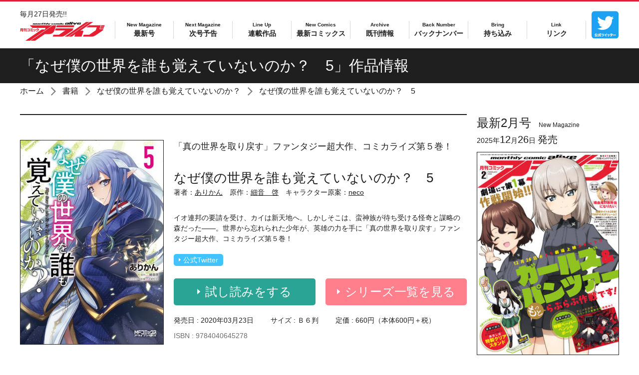

--- FILE ---
content_type: text/html; charset=UTF-8
request_url: https://comic-alive.jp/product/nazeboku/321911000883.html
body_size: 9041
content:
<!DOCTYPE html>
<html class="no-js" lang="ja">
<head>
<meta charset="UTF-8">
<title>なぜ僕の世界を誰も覚えていないのか？　5 | なぜ僕の世界を誰も覚えていないのか？ | 書籍 | 月刊コミックアライブ オフィシャルサイト</title>
<meta http-equiv="X-UA-Compatible" content="IE=edge">
<link rel="canonical" href="https://comic-alive.jp/product/nazeboku/321911000883.html">
<meta name="viewport" content="width=device-width, initial-scale=1.0">
<meta property="og:url" content="https://comic-alive.jp/product/nazeboku/321911000883.html">
<meta property="og:site_name" content="月刊コミックアライブ オフィシャルサイト">
<meta property="og:title" content="なぜ僕の世界を誰も覚えていないのか？　5 | なぜ僕の世界を誰も覚えていないのか？ | 書籍 | 月刊コミックアライブ オフィシャルサイト">
<meta property="og:type" content="article">
<meta property="og:image" content="https://cdn.kdkw.jp/cover_1000/321911/321911000883.jpg">
<meta property="og:description" content="イオ連邦の要請を受け、カイは新天地へ。しかしそこは、蛮神族が待ち受ける怪奇と謀略の森だった――。世界から忘れられた少年が、英雄の力を手に「真の世界を取り戻す」ファンタジー超大作、コミカライズ第５巻！">
<meta name="description" content="イオ連邦の要請を受け、カイは新天地へ。しかしそこは、蛮神族が待ち受ける怪奇と謀略の森だった――。世界から忘れられた少年が、英雄の力を手に「真の世界を取り戻す」ファンタジー超大作、コミカライズ第５巻！">
<meta name="format-detection" content="telephone=no">
<link rel="apple-touch-icon" sizes="144x144" href="/apple-touch-icon.png">
<meta name="theme-color" content="#e51e31">
<link rel="alternate" type="application/rss+xml" title="RSS 2.0" href="https://comic-alive.jp/rss2.xml">
<link rel="stylesheet" href="/themes/system/css/acms-admin.min.css?date=20250526133959">
<link rel="stylesheet" href="/themes/alive/dest/bootstrap.min.css?date=20250312191149">
<link rel="stylesheet" href="/themes/alive/dest/bundle.min.css?date=20250312191149">
<script type="application/ld+json">
{
	"@context": "http://schema.org",
	"@type": "BreadcrumbList",
	"itemListElement":
	[
	{
		"@type": "ListItem",
		"position": 1,
		"item":
		{
		"@id": "https://comic-alive.jp/",
		"name": "ホーム"
		}
	},{
		"@type": "ListItem",
		"position": 2,
		"item":
		{
		"@id": "https://comic-alive.jp/product/",
		"name": "書籍"
		}
	},
	{
		"@type": "ListItem",
		"position": 3,
		"item":
		{
		"@id": "https://comic-alive.jp/product/nazeboku/",
		"name": "なぜ僕の世界を誰も覚えていないのか？"
		}
	},
	{
		"@type": "ListItem",
		"position": 4,
		"item":
		{
		"@id": "https://comic-alive.jp/product/nazeboku/321911000883.html",
		"name": "なぜ僕の世界を誰も覚えていないのか？　5"
		}
	}
	]
}
</script>
<style>
.acms-admin-form select,
.acms-admin-form .acms-form-select {
-webkit-appearance: none;
}
</style>
<script>(function(w,d,s,l,i){w[l]=w[l]||[];w[l].push({'gtm.start':
new Date().getTime(),event:'gtm.js'});var f=d.getElementsByTagName(s)[0],
j=d.createElement(s),dl=l!='dataLayer'?'&l='+l:'';j.async=true;j.src=
'https://www.googletagmanager.com/gtm.js?id='+i+dl;f.parentNode.insertBefore(j,f);
})(window,document,'script','dataLayer','GTM-T85HTMZ');</script>
<script src="/js/library/jquery/jquery-3.6.1.min.js" charset="UTF-8"></script>
<script src="https://cdn.jsdelivr.net/npm/slick-carousel@1.7.1/slick/slick.min.js"></script>
<script src="/themes/alive/lib/modernizr.js?date=20250312191149"></script>
<script src="/themes/alive/dest/bundle.js?date=20250312191149" charset="UTF-8"></script>
<script src="/acms.js?uaGroup=PC&amp;domains=comic-alive.jp&amp;jsDir=js/&amp;themesDir=/themes/&amp;bid=3&amp;cid=289&amp;eid=7687&amp;bcd=product&amp;googleApiKey=AIzaSyAkH79hCeXjqzzhcXHDSZf-xtkVfqxBHz0&amp;jQuery=3.6.1&amp;jQueryMigrate=migrate-3.0.1&amp;mediaClientResize=off&amp;fulltimeSSL=1&amp;v=0af5dbcad349ea63b3b3ca79c9e7ffab&amp;dbCharset=utf8mb4&amp;umfs=20M&amp;pms=30M&amp;mfu=20&amp;lgImg=width:1400&amp;jpegQuality=95&amp;mediaLibrary=off&amp;edition=standard&amp;urlPreviewExpire=48&amp;timemachinePreviewDefaultDevice=PC&amp;ccd=nazeboku&amp;ecd=321911000883.html&amp;scriptRoot=/" charset="UTF-8" id="acms-js"></script>
<meta name="csrf-token" content="0b49a0104a8eb5dfe5aaa7a9d9dd878e25ff8388708c75f5e34d40a75b61591a"><script type="text/javascript" src="/js/dest/vendor.js?date=20250329213634" charset="UTF-8" async defer></script>
<script type="text/javascript" src="/js/dest/index.js?date=20250526133959" charset="UTF-8" async defer></script>
<meta name="generator" content="a-blog cms" />
</head>
<body>
<noscript><iframe src="https://www.googletagmanager.com/ns.html?id=GTM-T85HTMZ"
height="0" width="0" style="display:none;visibility:hidden"></iframe></noscript>
<div id="fb-root"></div>
<script>(function(d, s, id) {
  var js, fjs = d.getElementsByTagName(s)[0];
  if (d.getElementById(id)) return;
  js = d.createElement(s); js.id = id;
  js.src = "//connect.facebook.net/ja_JP/sdk.js#xfbml=1&version=v2.6";
  fjs.parentNode.insertBefore(js, fjs);
}(document, 'script', 'facebook-jssdk'));</script>
<script>!function(d,s,id){var js,fjs=d.getElementsByTagName(s)[0],p=/^http:/.test(d.location)?'http':'https';if(!d.getElementById(id)){js=d.createElement(s);js.id=id;js.src=p+'://platform.twitter.com/widgets.js';fjs.parentNode.insertBefore(js,fjs);}}(document, 'script', 'twitter-wjs');</script>
<script type="text/javascript" src="https://b.st-hatena.com/js/bookmark_button.js" charset="utf-8" async="async">
  {lang: "ja"}
</script>
<div id="search" class="p-search-header js-search-box">
<form action="/product/search.html" method="post" name="searchForm" class="c-search__form" role="search" aria-label="検索フォーム">
<div class="c-search__action">
<input type="search" id="searchHeaderForm" name="keyword" value="" size="15" class="c-search__input p-search-header__input" placeholder="コミックス検索">
<input type="hidden" name="query" value="keyword">
<span class="c-search__side-btn"><button type="submit" name="ACMS_POST_2GET" class="c-search__btn p-search-header__btn"><span class="fa fa-search" aria-hidden="true"></span><span class="sr-only">検索</span></button></span>
<input type="hidden" name="bid" value="3">
</div>
<input type="hidden" name="formUniqueToken" value="6025f4ebd51e5b4f12965da9029bed3161ee0aee51612ebdc1d83657b7915e57">
<input type="hidden" name="formToken" value="0b49a0104a8eb5dfe5aaa7a9d9dd878e25ff8388708c75f5e34d40a75b61591a">
</form>
</div>
<div class="body-inner">
<header class="g-header" role="banner">
<div class="g-header-mobile-nav__wrap">
<div class="g-header-mobile-nav" style="border-color: #e51e31;">
<nav class="g-header-mobile-nav__menu">
<a href="#offcanvas" class="g-header-mobile-nav__menu-btn js-offcanvas-btn js-offcanvas-btn-l" aria-label="メニュー">
<span class="g-header-mobile-nav__menu-btn-bar"></span>
</a>
</nav>
<div class="g-header-mobile-nav__title">
<p class="g-header-mobile-nav__title-side">毎月27日発売!!</p>
<p class="g-header-mobile-nav__title-main"><a href="https://comic-alive.jp/"><span class="g-header-mobile-nav__logo-wrap">
<svg version="1.1" xmlns="http://www.w3.org/2000/svg" viewBox="0 0 244 54" role="img" aria-labelledby="title_mobile">
<title id="title_mobile">月刊コミックアライブ</title>
<g>
<g>
<path fill="#e51e31" d="M7,24.7H3c-0.1,0.8-0.5,2-1.2,3l-1.5-1.2c0.5-0.6,1.2-1.7,1.2-3.8v-4.2h7.3v8.2c0,0.8-0.7,1-0.9,1H5.3
l-0.3-1.7h1.7c0.2,0,0.3-0.1,0.3-0.3V24.7z M3.1,20.9H7v-0.7H3.1V20.9z M3.1,23.2H7v-0.8H3.1V23.2z"/>
<path fill="#e51e31" d="M10.2,18.5H15V20h-1.6v1.8h1.8v1.6h-1.8v4.2h-1.6v-4.2H10v-1.6h1.8V20h-1.6V18.5z M15.4,18.8H17v6.4h-1.6
V18.8z M17.5,18.2h1.6v8.4c0,0.7-0.3,1.1-1,1.1h-1.9l-0.3-1.7h1.3c0.2,0,0.4-0.1,0.4-0.4V18.2z"/>
<path fill="#e51e31" d="M28.2,19.3v7.5h-7.6V25h5.8v-4h-5.7v-1.7H28.2z"/>
<path fill="#e51e31" d="M36.9,27.4c-2.7-0.7-4.7-1.1-7.4-1.2l0.3-1.7c3.1,0.1,6,0.7,7.7,1.1L36.9,27.4z M36.2,24.1
c-2-0.6-3.7-0.9-6.2-1.1l0.3-1.6c3.4,0.2,5,0.6,6.2,1L36.2,24.1z M36.8,21.2c-3-0.9-5.8-1.1-6.7-1.1l0.3-1.6
c2.3,0.1,4.5,0.3,6.7,0.9L36.8,21.2z"/>
<path fill="#e51e31" d="M38.7,23.7c-0.1-0.5-0.3-1.5-0.8-2.6l1.4-0.4c0.4,0.8,0.7,1.7,0.9,2.6L38.7,23.7z M38.8,26.1
c3.3-0.8,4.3-1.8,5-5.6l1.7,0.4c-0.5,2.2-1.3,5.5-5.9,6.6L38.8,26.1z M41.1,23.3c-0.2-1.2-0.4-1.9-0.7-2.5l1.4-0.3
c0.5,1,0.7,2.1,0.8,2.5L41.1,23.3z"/>
<path fill="#e51e31" d="M54.6,19.7c-0.6,4.3-2.1,6.9-7.3,7.7l-0.7-1.6c3.9-0.5,5.1-1.9,5.8-4.5h-2.9c-1.1,1.4-2,1.9-2.4,2.1
L46,22.1c1.3-0.7,2.5-1.8,3.2-3.8l1.8,0.2c-0.1,0.3-0.3,0.6-0.5,1.1H54.6z"/>
</g>
<path fill="#e51e31" d="M71.9,21.7l1.7-4.6H35.6l-7.5-7.5h65.4l-64.8,44H15.6l46.9-31.9H71.9z M98.5,25.5l5.8-15.9h-9.1l-64.8,44
h13.2l27.8-18.9h13.6c2.6,0,5.5-0.9,8.2-2.7C95.7,30.2,97.6,27.8,98.5,25.5z M154.6,15.1l2-5.5h-50.5l-2,5.5H154.6z M151.4,24
l2-5.5h-50.5l-2,5.5h29.8l-18.6,12.6H96.3l-2,5.4h24.2c1.9,0,4-0.3,6.1-1c2.1-0.7,4.1-1.7,6-2.9L151.4,24z M230.2,19.3h9.9l1.6-4.3
h-9.9L230.2,19.3z M199.3,0.4h-9.5l-61.2,41.6h9.5L199.3,0.4z M232.5,9.6h-33.3l-8.1,5.5h30l-3.2,8.9l-18.6,12.6h-15.9l-2,5.4h24.2
c1.9,0,4-0.3,6.1-1c2.1-0.7,4.1-1.7,6-2.9L238.5,24l1.3-3.5h-11.3L232.5,9.6z M233.8,9.6l-1.6,4.3h9.9l1.6-4.3H233.8z M181.8,25.7
c-0.5-0.7-1.3-1-2.3-1H174l36.4-24.3h-9.5l-61.2,41.6h9.5l9.7-7.1l-2.6,7.1h20.7l5.1-14C182.4,27.2,182.3,26.4,181.8,25.7z"/>
<g>
<path d="M54.7,4.5l-0.9,2.4c-0.1,0.3-0.7,0.4-1.8,0.4h-3.8c-1,0-1.5-0.1-1.4-0.4l0.9-2.4c0.1-0.3,0.7-0.4,1.7-0.4h3.8
C54.3,4.1,54.8,4.3,54.7,4.5z M51.5,6.8l0.8-2.1h-2.1l-0.8,2.1H51.5z"/>
<path d="M59.1,7.3l1-2.6h-2.1L57,7.3h-2.4l1.2-3.2h5.2c1.1,0,1.6,0.1,1.5,0.4l-1,2.8H59.1z"/>
<path d="M63.2,4.1h1.5L65.1,3h2.4l-0.4,1.2h2l-0.2,0.5h-2l-0.8,2.1h1.5l-0.2,0.5h-2.4c-1,0-1.5-0.1-1.4-0.4l0.8-2.2H63L63.2,4.1z"
/>
<path d="M73.3,7.3l1-2.6h-2.1l-1,2.6h-2.4L70.4,3h2.4l-0.4,1.2h2.8c1.1,0,1.6,0.1,1.6,0.4l-1,2.8H73.3z"/>
<path d="M78.1,3h2.4l-1.6,4.3h-2.4L78.1,3z"/>
<path d="M82.4,7l-1.9-2.8h2.6l0.9,1.7l2-1.7h2.5l-5.3,3.9h-2.5L82.4,7z"/>
<path d="M94.9,6.2h2.4L97,6.9c-0.1,0.3-0.7,0.4-1.7,0.4h-3.6c-1,0-1.5-0.1-1.4-0.4l0.9-2.4c0.1-0.3,0.7-0.4,1.7-0.4h3.6
c1,0,1.5,0.1,1.4,0.4l-0.2,0.6h-2.4l0.2-0.5h-1.9l-0.8,2.1h1.9L94.9,6.2z"/>
<path d="M105.7,4.5l-0.9,2.4c-0.1,0.3-0.7,0.4-1.8,0.4h-3.7c-1,0-1.5-0.1-1.4-0.4l0.9-2.4c0.1-0.3,0.7-0.4,1.7-0.4h3.7
C105.3,4.1,105.8,4.3,105.7,4.5z M102.4,6.8l0.8-2.1h-2.1l-0.8,2.1H102.4z"/>
<path d="M112.3,4.7l-0.9,2.6H109l1-2.6h-1.1l-1,2.6h-2.4l1.2-3.2h7.6c1.1,0,1.6,0.1,1.5,0.4l-1,2.8h-2.4l1-2.6H112.3z"/>
<path d="M43.4,4.7l-0.9,2.6h-2.4l1-2.6H40l-1,2.6h-2.4l1.2-3.2h7.6c1.1,0,1.6,0.1,1.5,0.4l-1,2.8h-2.4l1-2.6H43.4z"/>
<path d="M117.2,3h2.5l-0.3,0.8h-2.5L117.2,3z M116.8,4.1h2.4l-1.2,3.2h-2.4L116.8,4.1z"/>
<path d="M123.6,6.2h2.4l-0.3,0.7c-0.1,0.3-0.7,0.4-1.7,0.4h-3.6c-1,0-1.5-0.1-1.4-0.4l0.9-2.4c0.1-0.3,0.7-0.4,1.7-0.4h3.6
c1,0,1.5,0.1,1.4,0.4l-0.2,0.6H124l0.2-0.5h-1.9l-0.8,2.1h1.9L123.6,6.2z"/>
<path d="M143.5,0.4h3.8l-2.5,6.9H141L143.5,0.4z"/>
<path d="M148.5,0.4h4l-0.4,1.2h-4L148.5,0.4z M147.9,2.3h3.9l-1.8,5h-3.9L147.9,2.3z"/>
<path d="M155,7.3l-2.4-5h4.1l1,3.2l3.2-3.2h4l-5.9,5H155z"/>
<path d="M139.2,2.3h-5.9c-1.7,0-2.6,0.2-2.7,0.6l-0.3,0.7h3.8l0.2-0.5h3.2l-0.4,1.1h-4.3c-1.8,0-2.8,0.2-3.1,0.7h0L129,6.7
c-0.2,0.4,0.6,0.6,2.2,0.6h8.6l1.6-4.4C141.5,2.5,140.8,2.3,139.2,2.3z M136.3,6.5h-3.3l0.5-1.5h3.3L136.3,6.5z"/>
<path d="M173.7,2.3h-5.8c-1.6,0-2.5,0.2-2.6,0.6l-1.4,3.8c-0.2,0.4,0.6,0.6,2.2,0.6h5.8c1.6,0,2.5-0.2,2.6-0.6l0.4-1H171l-0.3,0.8
h-3l0.5-1.5h4.4l0,0c1.6,0,2.4-0.2,2.6-0.6l0.5-1.5C176,2.5,175.3,2.3,173.7,2.3z M171.6,4.2h-3l0.4-1.1h3L171.6,4.2z"/>
</g>
</g>
</svg>
</span></a></p >
</div>
<nav class="g-header-mobile-nav__search">
<a href="#search" class="g-header-mobile-nav__search-btn js-btn-search">
<span class="g-header-mobile-nav__search-icon fa fa-search"></span>
</a>
</nav>
</div>
</div>
<div class="g-header-desktop-nav" style="border-color: #e51e31;">
<div class="container">
<div class="g-header-desktop-nav__inner">
<div class="g-header-desktop-nav__title">
<p class="g-header-desktop-nav__title-side">毎月27日発売!!</p>
<p class="g-header-desktop-nav__title-main"><a href="https://comic-alive.jp/"><span class="g-header-desktop-nav__logo-wrap">
<svg version="1.1" xmlns="http://www.w3.org/2000/svg" viewBox="0 0 244 54" role="img" aria-labelledby="title_desktop">
<title id="title_desktop">月刊コミックアライブ</title>
<g>
<g>
<path fill="#e51e31" d="M7,24.7H3c-0.1,0.8-0.5,2-1.2,3l-1.5-1.2c0.5-0.6,1.2-1.7,1.2-3.8v-4.2h7.3v8.2c0,0.8-0.7,1-0.9,1H5.3
l-0.3-1.7h1.7c0.2,0,0.3-0.1,0.3-0.3V24.7z M3.1,20.9H7v-0.7H3.1V20.9z M3.1,23.2H7v-0.8H3.1V23.2z"/>
<path fill="#e51e31" d="M10.2,18.5H15V20h-1.6v1.8h1.8v1.6h-1.8v4.2h-1.6v-4.2H10v-1.6h1.8V20h-1.6V18.5z M15.4,18.8H17v6.4h-1.6
V18.8z M17.5,18.2h1.6v8.4c0,0.7-0.3,1.1-1,1.1h-1.9l-0.3-1.7h1.3c0.2,0,0.4-0.1,0.4-0.4V18.2z"/>
<path fill="#e51e31" d="M28.2,19.3v7.5h-7.6V25h5.8v-4h-5.7v-1.7H28.2z"/>
<path fill="#e51e31" d="M36.9,27.4c-2.7-0.7-4.7-1.1-7.4-1.2l0.3-1.7c3.1,0.1,6,0.7,7.7,1.1L36.9,27.4z M36.2,24.1
c-2-0.6-3.7-0.9-6.2-1.1l0.3-1.6c3.4,0.2,5,0.6,6.2,1L36.2,24.1z M36.8,21.2c-3-0.9-5.8-1.1-6.7-1.1l0.3-1.6
c2.3,0.1,4.5,0.3,6.7,0.9L36.8,21.2z"/>
<path fill="#e51e31" d="M38.7,23.7c-0.1-0.5-0.3-1.5-0.8-2.6l1.4-0.4c0.4,0.8,0.7,1.7,0.9,2.6L38.7,23.7z M38.8,26.1
c3.3-0.8,4.3-1.8,5-5.6l1.7,0.4c-0.5,2.2-1.3,5.5-5.9,6.6L38.8,26.1z M41.1,23.3c-0.2-1.2-0.4-1.9-0.7-2.5l1.4-0.3
c0.5,1,0.7,2.1,0.8,2.5L41.1,23.3z"/>
<path fill="#e51e31" d="M54.6,19.7c-0.6,4.3-2.1,6.9-7.3,7.7l-0.7-1.6c3.9-0.5,5.1-1.9,5.8-4.5h-2.9c-1.1,1.4-2,1.9-2.4,2.1
L46,22.1c1.3-0.7,2.5-1.8,3.2-3.8l1.8,0.2c-0.1,0.3-0.3,0.6-0.5,1.1H54.6z"/>
</g>
<path fill="#e51e31" d="M71.9,21.7l1.7-4.6H35.6l-7.5-7.5h65.4l-64.8,44H15.6l46.9-31.9H71.9z M98.5,25.5l5.8-15.9h-9.1l-64.8,44
h13.2l27.8-18.9h13.6c2.6,0,5.5-0.9,8.2-2.7C95.7,30.2,97.6,27.8,98.5,25.5z M154.6,15.1l2-5.5h-50.5l-2,5.5H154.6z M151.4,24
l2-5.5h-50.5l-2,5.5h29.8l-18.6,12.6H96.3l-2,5.4h24.2c1.9,0,4-0.3,6.1-1c2.1-0.7,4.1-1.7,6-2.9L151.4,24z M230.2,19.3h9.9l1.6-4.3
h-9.9L230.2,19.3z M199.3,0.4h-9.5l-61.2,41.6h9.5L199.3,0.4z M232.5,9.6h-33.3l-8.1,5.5h30l-3.2,8.9l-18.6,12.6h-15.9l-2,5.4h24.2
c1.9,0,4-0.3,6.1-1c2.1-0.7,4.1-1.7,6-2.9L238.5,24l1.3-3.5h-11.3L232.5,9.6z M233.8,9.6l-1.6,4.3h9.9l1.6-4.3H233.8z M181.8,25.7
c-0.5-0.7-1.3-1-2.3-1H174l36.4-24.3h-9.5l-61.2,41.6h9.5l9.7-7.1l-2.6,7.1h20.7l5.1-14C182.4,27.2,182.3,26.4,181.8,25.7z"/>
<g>
<path d="M54.7,4.5l-0.9,2.4c-0.1,0.3-0.7,0.4-1.8,0.4h-3.8c-1,0-1.5-0.1-1.4-0.4l0.9-2.4c0.1-0.3,0.7-0.4,1.7-0.4h3.8
C54.3,4.1,54.8,4.3,54.7,4.5z M51.5,6.8l0.8-2.1h-2.1l-0.8,2.1H51.5z"/>
<path d="M59.1,7.3l1-2.6h-2.1L57,7.3h-2.4l1.2-3.2h5.2c1.1,0,1.6,0.1,1.5,0.4l-1,2.8H59.1z"/>
<path d="M63.2,4.1h1.5L65.1,3h2.4l-0.4,1.2h2l-0.2,0.5h-2l-0.8,2.1h1.5l-0.2,0.5h-2.4c-1,0-1.5-0.1-1.4-0.4l0.8-2.2H63L63.2,4.1z"
/>
<path d="M73.3,7.3l1-2.6h-2.1l-1,2.6h-2.4L70.4,3h2.4l-0.4,1.2h2.8c1.1,0,1.6,0.1,1.6,0.4l-1,2.8H73.3z"/>
<path d="M78.1,3h2.4l-1.6,4.3h-2.4L78.1,3z"/>
<path d="M82.4,7l-1.9-2.8h2.6l0.9,1.7l2-1.7h2.5l-5.3,3.9h-2.5L82.4,7z"/>
<path d="M94.9,6.2h2.4L97,6.9c-0.1,0.3-0.7,0.4-1.7,0.4h-3.6c-1,0-1.5-0.1-1.4-0.4l0.9-2.4c0.1-0.3,0.7-0.4,1.7-0.4h3.6
c1,0,1.5,0.1,1.4,0.4l-0.2,0.6h-2.4l0.2-0.5h-1.9l-0.8,2.1h1.9L94.9,6.2z"/>
<path d="M105.7,4.5l-0.9,2.4c-0.1,0.3-0.7,0.4-1.8,0.4h-3.7c-1,0-1.5-0.1-1.4-0.4l0.9-2.4c0.1-0.3,0.7-0.4,1.7-0.4h3.7
C105.3,4.1,105.8,4.3,105.7,4.5z M102.4,6.8l0.8-2.1h-2.1l-0.8,2.1H102.4z"/>
<path d="M112.3,4.7l-0.9,2.6H109l1-2.6h-1.1l-1,2.6h-2.4l1.2-3.2h7.6c1.1,0,1.6,0.1,1.5,0.4l-1,2.8h-2.4l1-2.6H112.3z"/>
<path d="M43.4,4.7l-0.9,2.6h-2.4l1-2.6H40l-1,2.6h-2.4l1.2-3.2h7.6c1.1,0,1.6,0.1,1.5,0.4l-1,2.8h-2.4l1-2.6H43.4z"/>
<path d="M117.2,3h2.5l-0.3,0.8h-2.5L117.2,3z M116.8,4.1h2.4l-1.2,3.2h-2.4L116.8,4.1z"/>
<path d="M123.6,6.2h2.4l-0.3,0.7c-0.1,0.3-0.7,0.4-1.7,0.4h-3.6c-1,0-1.5-0.1-1.4-0.4l0.9-2.4c0.1-0.3,0.7-0.4,1.7-0.4h3.6
c1,0,1.5,0.1,1.4,0.4l-0.2,0.6H124l0.2-0.5h-1.9l-0.8,2.1h1.9L123.6,6.2z"/>
<path d="M143.5,0.4h3.8l-2.5,6.9H141L143.5,0.4z"/>
<path d="M148.5,0.4h4l-0.4,1.2h-4L148.5,0.4z M147.9,2.3h3.9l-1.8,5h-3.9L147.9,2.3z"/>
<path d="M155,7.3l-2.4-5h4.1l1,3.2l3.2-3.2h4l-5.9,5H155z"/>
<path d="M139.2,2.3h-5.9c-1.7,0-2.6,0.2-2.7,0.6l-0.3,0.7h3.8l0.2-0.5h3.2l-0.4,1.1h-4.3c-1.8,0-2.8,0.2-3.1,0.7h0L129,6.7
c-0.2,0.4,0.6,0.6,2.2,0.6h8.6l1.6-4.4C141.5,2.5,140.8,2.3,139.2,2.3z M136.3,6.5h-3.3l0.5-1.5h3.3L136.3,6.5z"/>
<path d="M173.7,2.3h-5.8c-1.6,0-2.5,0.2-2.6,0.6l-1.4,3.8c-0.2,0.4,0.6,0.6,2.2,0.6h5.8c1.6,0,2.5-0.2,2.6-0.6l0.4-1H171l-0.3,0.8
h-3l0.5-1.5h4.4l0,0c1.6,0,2.4-0.2,2.6-0.6l0.5-1.5C176,2.5,175.3,2.3,173.7,2.3z M171.6,4.2h-3l0.4-1.1h3L171.6,4.2z"/>
</g>
</g>
</svg>
</span></a></p>
</div>
<div class="g-header-desktop-nav__menu">
<nav class="g-header__navbar" aria-label="メインメニュー">
<ul>
<li class="hidden-lg-up js-link_match_location-full" style="color: #e51e31;">
<a href="https://comic-alive.jp/" target="_self" class=" js-viewing-indelible" >
<span>Home</span>ホーム
</a>
</li>
<li class="js-link_match_location-full" style="color: #e51e31;">
<a href="https://comic-alive.jp/magazine/new-magazine.html" target="_self" class=" js-viewing-indelible" >
<span>New Magazine</span>最新号
</a>
</li>
<li class="js-link_match_location-full" style="color: #e51e31;">
<a href="https://comic-alive.jp/magazine/next-magazine.html" target="_self" class=" js-viewing-indelible" >
<span>Next Magazine</span>次号予告
</a>
</li>
<li class="js-link_match_location-full" style="color: #e51e31;">
<a href="https://comic-alive.jp/magazine/lineup.html" target="_self" class=" js-viewing-indelible" >
<span>Line Up</span>連載作品
</a>
</li>
<li class="js-link_match_location-full" style="color: #e51e31;">
<a href="https://comic-alive.jp/product/new-comics.html" target="_self" class=" js-viewing-indelible" >
<span>New Comics</span>最新コミックス
</a>
</li>
<li class="js-link_match_location-full" style="color: #e51e31;">
<a href="https://comic-alive.jp/product/" target="_self" class=" js-viewing-indelible" >
<span>Archive</span>既刊情報
</a>
</li>
<li class="js-link_match_location-full" style="color: #e51e31;">
<a href="https://comic-alive.jp/magazine/" target="_self" class=" js-viewing-indelible" >
<span>Back Number</span>バックナンバー
</a>
</li>
<li class="js-link_match_location-full" style="color: #e51e31;">
<a href="https://comic-alive.jp/special/rookie/" target="_self" class=" js-viewing-indelible" >
<span>Bring</span>持ち込み
</a>
</li>
<li class="js-link_match_location-full" style="color: #e51e31;">
<a href="https://comic-alive.jp/link.html" target="_self" class=" js-viewing-indelible" >
<span>Link</span>リンク
</a>
</li>
</ul>
</nav>
<nav class="g-header__social-nav">
<div>
<ul class="g-header__social-list">
<li class="g-header__social-item"><a href="https://twitter.com/comic_alive" class="g-header__social-link"><img src="/archives/001/201709/7280a9dc3d91ca823dd826dddbc72b12.svg" alt="公式Twitterアカウントページへ" role="img" class="img-fluid"></a></li>
</ul>
</div>
</nav>
</div>
</div>
</div>
</div>
</header>
<main>
<div class="c-page-title">
<div class="container">
<h1 class="c-page-title__heading">「なぜ僕の世界を誰も覚えていないのか？　5」作品情報<small class="c-page-title__side"></small></h1>
</div>
</div>
<nav aria-label="現在位置" class="c-topicpath">
<div class="container">
<ul class="c-topicpath__list">
<li class="c-topicpath__item"><a href="https://comic-alive.jp/" class="c-topicpath__link">ホーム</a></li>
<li class="c-topicpath__item"><a href="https://comic-alive.jp/product/" class="c-topicpath__link">書籍</a></li>
<li class="c-topicpath__item"><a href="https://comic-alive.jp/product/nazeboku/" class="c-topicpath__link">なぜ僕の世界を誰も覚えていないのか？</a></li>
<li class="c-topicpath__item"><a href="https://comic-alive.jp/product/nazeboku/321911000883.html" class="c-topicpath__link">なぜ僕の世界を誰も覚えていないのか？　5</a></li>
</ul>
</div>
</nav>
<div class="content">
<div class="container">
<div class="row">
<div class="col-lg-9">
<div class="p-entry-comics">
<div>
<div class="p-books-media02__wrap">
<div class="media p-books-media02">
<div class="p-books-media02__img-wrap hidden-xs-down">
<img src="https://cdn.kdkw.jp/cover_500/321911/321911000883.jpg" width="288" alt="" class="js-img-fallback p-books-media02__img img-fluid">
</div>
<div class="media-body p-books-media02__contents">
<div class="p-books-media02__header">
<p class="p-books-media02__lead">「真の世界を取り戻す」ファンタジー超大作、コミカライズ第５巻！</p>
<div class="p-books-media02__main-info">
<h2 class="p-books-media02__title">なぜ僕の世界を誰も覚えていないのか？　5</h2>
<ul class="p-books-media__authors">
<li class="p-books-media__authors-item">著者：<a href="https://comic-alive.jp/product/keyword/ありかん/" class="p-books-media__authors-link">ありかん</a></li>
<li class="p-books-media__authors-item">原作：<a href="https://comic-alive.jp/product/keyword/細音　啓/" class="p-books-media__authors-link">細音　啓</a></li>
<li class="p-books-media__authors-item">キャラクター原案：<a href="https://comic-alive.jp/product/keyword/neco/" class="p-books-media__authors-link">neco</a></li>
</ul>
</div>
</div>
<div class="p-books-media02__body">
<div class="p-books-media02__body-img-wrap hidden-sm-up">
<img src="https://cdn.kdkw.jp/cover_500/321911/321911000883.jpg" width="288" alt="" class="js-img-fallback p-books-media02__img img-fluid">
</div>
<p class="p-books-media02__detail">イオ連邦の要請を受け、カイは新天地へ。しかしそこは、蛮神族が待ち受ける怪奇と謀略の森だった――。世界から忘れられた少年が、英雄の力を手に「真の世界を取り戻す」ファンタジー超大作、コミカライズ第５巻！</p>
</div>
<div class="p-books-media02__info">
<ul class="p-books-media02__caption">
<li class="p-books-media02__caption-item">発売日 : <time datetime="2020-03-23">2020年03月23日</time></li>
<li class="p-books-media02__caption-item">サイズ : Ｂ６判</li>
<li class="p-books-media02__caption-item">定価 : 660円（本体600円＋税）</li>
</ul>
<p class="p-books-media02__code">ISBN : 9784040645278</p>
</div>
<div class="p-books-media02__action">
<ul class="c-list-row-md p-books-media__action-list js-if-children-hidden">
<li class="c-list-row-md__item hidden-xs-up">
<a href="https://comic-walker.com/viewer/?tw=2&amp;dlcl=ja&amp;cid=KDCW_MF02200222010001_68" class="c-btn-sm -blue-green"><span class="c-icon-arrow c-btn-md c-btn-icon-before-md"></span>試し読み</a>
</li>
<li class="c-list-row-md__item ">
<a href="https://twitter.com/nazeboku_pr" class="c-btn-sm -blue"><span class="c-icon-arrow c-btn-md c-btn-icon-before-md"></span>公式Twitter</a>
</li>
</ul>
<div class="row">
<div class="col-md-6">
<p class="p-books-media02__action-btn"><a href="https://bookwalker.jp/de81bc118e-448e-42bc-b16f-b51e150f750a/?adpcnt=GDPL5fFd&sample=1" class="c-btn-lg -browsing -center"><span class="c-icon-arrow c-btn-icon-before"></span>試し読みをする</a></p>
</div>
<div class="col-md-6">
<p class="p-books-media02__action-btn text-center"><a href="https://comic-alive.jp/product/nazeboku/" class="c-btn-lg -series -center"><span class="c-icon-arrow c-btn-icon-before"></span>シリーズ一覧を見る</a></p>
</div>
</div>
</div> </div>
</div>
<div class="p-books-store-section">
<ul class="c-banner-row p-store-banner">
<li class="c-banner-row__item p-store-banner__item">
<a href="https://www.amazon.co.jp/dp/4040645278?tag=comic-aliveweb-22" class="c-banner-row__img-link">
<img src="/themes/alive/images/components/shops/amazon.png" alt="アマゾンへ" width="190" height="60" class="img-fluid">
</a>
</li>
<li class="c-banner-row__item p-store-banner__item">
<a href="https://store.kadokawa.co.jp/shop/g/g321911000883/?ref=alive" class="c-banner-row__img-link">
<img src="/themes/alive/images/components/shops/kadokawa_store.png" alt="カドカワストアへ" width="190" height="60" class="img-fluid">
</a>
</li>
<li class="c-banner-row__item p-store-banner__item">
<a href="https://bookwalker.jp/de81bc118e-448e-42bc-b16f-b51e150f750a/?adpcnt=GDPL5fFd" class="c-banner-row__img-link">
<img src="/themes/alive/images/components/shops/book_walker.png" alt="BOOK WALKER" width="190" height="60" class="img-fluid">
</a>
</li>
</ul>
</div>
</div>
<div>
</div>
</div>
</div>
<h2 class="c-heading-large -line">「なぜ僕の世界を誰も覚えていないのか？」シリーズ</h2>
<div>
<ul class="c-thumbnail-book row">
<li class="js-dup-check c-thumbnail-book__item -to-media col-sm-4 col-md-3" data-title="なぜ僕の世界を誰も覚えていないのか？　１" data-isbn="9784040699912">
<a href="https://comic-alive.jp/product/nazeboku/321803001258.html" class="c-thumbnail-book__img-link">
<img src="https://cdn.kdkw.jp/cover_500/321803/321803001258.jpg" width="206" alt="書影：なぜ僕の世界を誰も覚えていないのか？　１" class="js-img-fallback c-thumbnail-book__img -border img-fluid">
</a>
<div class="c-thumbnail-book__detail">
<p class="c-thumbnail-book__title"><a href="https://comic-alive.jp/product/nazeboku/321803001258.html" class="c-thumbnail-book__title-link">なぜ僕の世界を誰も覚えていないのか？　１</a></p>
<p class="c-thumbnail-book__side">発売日 : 2018年6月23日</p>
</div>
</li>
<li class="js-dup-check c-thumbnail-book__item -to-media col-sm-4 col-md-3" data-title="なぜ僕の世界を誰も覚えていないのか？　2" data-isbn="9784040653242">
<a href="https://comic-alive.jp/product/nazeboku/321808000179.html" class="c-thumbnail-book__img-link">
<img src="https://cdn.kdkw.jp/cover_500/321808/321808000179.jpg" width="206" alt="書影：なぜ僕の世界を誰も覚えていないのか？　2" class="js-img-fallback c-thumbnail-book__img -border img-fluid">
</a>
<div class="c-thumbnail-book__detail">
<p class="c-thumbnail-book__title"><a href="https://comic-alive.jp/product/nazeboku/321808000179.html" class="c-thumbnail-book__title-link">なぜ僕の世界を誰も覚えていないのか？　2</a></p>
<p class="c-thumbnail-book__side">発売日 : 2018年11月21日</p>
</div>
</li>
<li class="js-dup-check c-thumbnail-book__item -to-media col-sm-4 col-md-3" data-title="なぜ僕の世界を誰も覚えていないのか？　3" data-isbn="9784040656571">
<a href="https://comic-alive.jp/product/nazeboku/321812000326.html" class="c-thumbnail-book__img-link">
<img src="https://cdn.kdkw.jp/cover_500/321812/321812000326.jpg" width="206" alt="書影：なぜ僕の世界を誰も覚えていないのか？　3" class="js-img-fallback c-thumbnail-book__img -border img-fluid">
</a>
<div class="c-thumbnail-book__detail">
<p class="c-thumbnail-book__title"><a href="https://comic-alive.jp/product/nazeboku/321812000326.html" class="c-thumbnail-book__title-link">なぜ僕の世界を誰も覚えていないのか？　3</a></p>
<p class="c-thumbnail-book__side">発売日 : 2019年5月23日</p>
</div>
</li>
<li class="js-dup-check c-thumbnail-book__item -to-media col-sm-4 col-md-3" data-title="なぜ僕の世界を誰も覚えていないのか？　4" data-isbn="9784040640907">
<a href="https://comic-alive.jp/product/nazeboku/321906000323.html" class="c-thumbnail-book__img-link">
<img src="https://cdn.kdkw.jp/cover_500/321906/321906000323.jpg" width="206" alt="書影：なぜ僕の世界を誰も覚えていないのか？　4" class="js-img-fallback c-thumbnail-book__img -border img-fluid">
</a>
<div class="c-thumbnail-book__detail">
<p class="c-thumbnail-book__title"><a href="https://comic-alive.jp/product/nazeboku/321906000323.html" class="c-thumbnail-book__title-link">なぜ僕の世界を誰も覚えていないのか？　4</a></p>
<p class="c-thumbnail-book__side">発売日 : 2019年11月22日</p>
</div>
</li>
<li class="js-dup-check c-thumbnail-book__item -to-media col-sm-4 col-md-3" data-title="なぜ僕の世界を誰も覚えていないのか？　5" data-isbn="9784040645278">
<a href="https://comic-alive.jp/product/nazeboku/321911000883.html" class="c-thumbnail-book__img-link">
<img src="https://cdn.kdkw.jp/cover_500/321911/321911000883.jpg" width="206" alt="書影：なぜ僕の世界を誰も覚えていないのか？　5" class="js-img-fallback c-thumbnail-book__img -border img-fluid">
</a>
<div class="c-thumbnail-book__detail">
<p class="c-thumbnail-book__title"><a href="https://comic-alive.jp/product/nazeboku/321911000883.html" class="c-thumbnail-book__title-link">なぜ僕の世界を誰も覚えていないのか？　5</a></p>
<p class="c-thumbnail-book__side">発売日 : 2020年3月23日</p>
</div>
</li>
<li class="js-dup-check c-thumbnail-book__item -to-media col-sm-4 col-md-3" data-title="なぜ僕の世界を誰も覚えていないのか？　６" data-isbn="9784040648897">
<a href="https://comic-alive.jp/product/nazeboku/322005000223.html" class="c-thumbnail-book__img-link">
<img src="https://cdn.kdkw.jp/cover_500/322005/322005000223.jpg" width="206" alt="書影：なぜ僕の世界を誰も覚えていないのか？　６" class="js-img-fallback c-thumbnail-book__img -border img-fluid">
</a>
<div class="c-thumbnail-book__detail">
<p class="c-thumbnail-book__title"><a href="https://comic-alive.jp/product/nazeboku/322005000223.html" class="c-thumbnail-book__title-link">なぜ僕の世界を誰も覚えていないのか？　６</a></p>
<p class="c-thumbnail-book__side">発売日 : 2020年10月23日</p>
</div>
</li>
<li class="js-dup-check c-thumbnail-book__item -to-media col-sm-4 col-md-3" data-title="なぜ僕の世界を誰も覚えていないのか？　７" data-isbn="9784046804068">
<a href="https://comic-alive.jp/product/nazeboku/322101000126.html" class="c-thumbnail-book__img-link">
<img src="https://cdn.kdkw.jp/cover_500/322101/322101000126.jpg" width="206" alt="書影：なぜ僕の世界を誰も覚えていないのか？　７" class="js-img-fallback c-thumbnail-book__img -border img-fluid">
</a>
<div class="c-thumbnail-book__detail">
<p class="c-thumbnail-book__title"><a href="https://comic-alive.jp/product/nazeboku/322101000126.html" class="c-thumbnail-book__title-link">なぜ僕の世界を誰も覚えていないのか？　７</a></p>
<p class="c-thumbnail-book__side">発売日 : 2021年4月23日</p>
</div>
</li>
<li class="js-dup-check c-thumbnail-book__item -to-media col-sm-4 col-md-3" data-title="なぜ僕の世界を誰も覚えていないのか？　８" data-isbn="9784046807977">
<a href="https://comic-alive.jp/product/nazeboku/322106000164.html" class="c-thumbnail-book__img-link">
<img src="https://cdn.kdkw.jp/cover_500/322106/322106000164.jpg" width="206" alt="書影：なぜ僕の世界を誰も覚えていないのか？　８" class="js-img-fallback c-thumbnail-book__img -border img-fluid">
</a>
<div class="c-thumbnail-book__detail">
<p class="c-thumbnail-book__title"><a href="https://comic-alive.jp/product/nazeboku/322106000164.html" class="c-thumbnail-book__title-link">なぜ僕の世界を誰も覚えていないのか？　８</a></p>
<p class="c-thumbnail-book__side">発売日 : 2021年10月21日</p>
</div>
</li>
<li class="js-dup-check c-thumbnail-book__item -to-media col-sm-4 col-md-3" data-title="なぜ僕の世界を誰も覚えていないのか？　９" data-isbn="9784046813145">
<a href="https://comic-alive.jp/product/nazeboku/322112000295.html" class="c-thumbnail-book__img-link">
<img src="https://cdn.kdkw.jp/cover_500/322112/322112000295.jpg" width="206" alt="書影：なぜ僕の世界を誰も覚えていないのか？　９" class="js-img-fallback c-thumbnail-book__img -border img-fluid">
</a>
<div class="c-thumbnail-book__detail">
<p class="c-thumbnail-book__title"><a href="https://comic-alive.jp/product/nazeboku/322112000295.html" class="c-thumbnail-book__title-link">なぜ僕の世界を誰も覚えていないのか？　９</a></p>
<p class="c-thumbnail-book__side">発売日 : 2023年2月21日</p>
</div>
</li>
<li class="js-dup-check c-thumbnail-book__item -to-media col-sm-4 col-md-3" data-title="なぜ僕の世界を誰も覚えていないのか？　10" data-isbn="9784046827463">
<a href="https://comic-alive.jp/product/nazeboku/322304001139.html" class="c-thumbnail-book__img-link">
<img src="https://cdn.kdkw.jp/cover_500/322304/322304001139.jpg" width="206" alt="書影：なぜ僕の世界を誰も覚えていないのか？　10" class="js-img-fallback c-thumbnail-book__img -border img-fluid">
</a>
<div class="c-thumbnail-book__detail">
<p class="c-thumbnail-book__title"><a href="https://comic-alive.jp/product/nazeboku/322304001139.html" class="c-thumbnail-book__title-link">なぜ僕の世界を誰も覚えていないのか？　10</a></p>
<p class="c-thumbnail-book__side">発売日 : 2023年9月22日</p>
</div>
</li>
<li class="js-dup-check c-thumbnail-book__item -to-media col-sm-4 col-md-3" data-title="なぜ僕の世界を誰も覚えていないのか？　11" data-isbn="9784046834577">
<a href="https://comic-alive.jp/product/nazeboku/322311001188.html" class="c-thumbnail-book__img-link">
<img src="https://cdn.kdkw.jp/cover_500/322311/322311001188.jpg" width="206" alt="書影：なぜ僕の世界を誰も覚えていないのか？　11" class="js-img-fallback c-thumbnail-book__img -border img-fluid">
</a>
<div class="c-thumbnail-book__detail">
<p class="c-thumbnail-book__title"><a href="https://comic-alive.jp/product/nazeboku/322311001188.html" class="c-thumbnail-book__title-link">なぜ僕の世界を誰も覚えていないのか？　11</a></p>
<p class="c-thumbnail-book__side">発売日 : 2024年4月23日</p>
</div>
</li>
<li class="js-dup-check c-thumbnail-book__item -to-media col-sm-4 col-md-3" data-title="なぜ僕の世界を誰も覚えていないのか？　1２" data-isbn="9784046841018">
<a href="https://comic-alive.jp/product/nazeboku/322407000504.html" class="c-thumbnail-book__img-link">
<img src="https://cdn.kdkw.jp/cover_500/322407/322407000504.jpg" width="206" alt="書影：なぜ僕の世界を誰も覚えていないのか？　1２" class="js-img-fallback c-thumbnail-book__img -border img-fluid">
</a>
<div class="c-thumbnail-book__detail">
<p class="c-thumbnail-book__title"><a href="https://comic-alive.jp/product/nazeboku/322407000504.html" class="c-thumbnail-book__title-link">なぜ僕の世界を誰も覚えていないのか？　1２</a></p>
<p class="c-thumbnail-book__side">発売日 : 2024年9月21日</p>
</div>
</li>
<li class="js-dup-check c-thumbnail-book__item -to-media col-sm-4 col-md-3" data-title="なぜ僕の世界を誰も覚えていないのか？　13" data-isbn="9784046846884">
<a href="https://comic-alive.jp/product/nazeboku/322412000606.html" class="c-thumbnail-book__img-link">
<img src="https://cdn.kdkw.jp/cover_500/322412/322412000606.jpg" width="206" alt="書影：なぜ僕の世界を誰も覚えていないのか？　13" class="js-img-fallback c-thumbnail-book__img -border img-fluid">
</a>
<div class="c-thumbnail-book__detail">
<p class="c-thumbnail-book__title"><a href="https://comic-alive.jp/product/nazeboku/322412000606.html" class="c-thumbnail-book__title-link">なぜ僕の世界を誰も覚えていないのか？　13</a></p>
<p class="c-thumbnail-book__side">発売日 : 2025年4月23日</p>
</div>
</li>
<li class="js-dup-check c-thumbnail-book__item -to-media col-sm-4 col-md-3" data-title="なぜ僕の世界を誰も覚えていないのか？　14" data-isbn="9784046852458">
<a href="https://comic-alive.jp/product/nazeboku/322506000331.html" class="c-thumbnail-book__img-link">
<img src="https://cdn.kdkw.jp/cover_500/322506/322506000331.jpg" width="206" alt="書影：なぜ僕の世界を誰も覚えていないのか？　14" class="js-img-fallback c-thumbnail-book__img -border img-fluid">
</a>
<div class="c-thumbnail-book__detail">
<p class="c-thumbnail-book__title"><a href="https://comic-alive.jp/product/nazeboku/322506000331.html" class="c-thumbnail-book__title-link">なぜ僕の世界を誰も覚えていないのか？　14</a></p>
<p class="c-thumbnail-book__side">発売日 : 2025年11月21日</p>
</div>
</li>
</ul>
</div>
</div>
<div class="col-lg-3">
<div
class="c-thumbnail-magazine__wrap ">
<div class="c-thumbnail-magazine">
<div class="c-thumbnail-magazine__info">
<h2 class="c-heading-large p-magazine-media__heading"><span class="c-heading-large__main">最新2月号</span><span
class="c-heading-large__side">New Magazine</span></h2>
<p class="c-thumbnail-magazine__date p-magazine-media__date">
<time datetime="2025-12-26"><span class="c-thumbnail-magazine__date-year">2025年</span><span
class="c-thumbnail-magazine__strong">12</span>月<span
class="c-thumbnail-magazine__strong">26</span>日
</time>
<span class="c-thumbnail-magazine__strong">発売</span></p>
<p class="c-btn-link -larger hidden-lg-up"><a href="https://comic-alive.jp/magazine/new-magazine.html" class="c-btn-link__link">最新号を詳しく</a></p>
</div>
<p class="c-thumbnail-magazine__img-wrap">
<a href="https://comic-alive.jp/magazine/new-magazine.html" class="c-thumbnail-magazine__link">
<img src="/archives/008/202512/mode3_w285_h409-77584d78672c8be0fb2de907e0e3a83315cbf7289b14cb1b39a2173f6516d4f5.jpg" width="285" height="409" alt="コミックアライブ 2026年2月号" class="js-img-fallback c-thumbnail-magazine__img img-fluid">
</a></p>
</div>
<p class="c-btn-link hidden-md-down"><a href="https://comic-alive.jp/magazine/new-magazine.html" class="c-btn-link__link">最新号を詳しく</a></p>
</div>
<div class="p-side-section hidden-md-down">
<form action="/product/search.html" method="post" name="searchForm" class="c-search__form" role="search" aria-label="検索フォーム">
<div class="c-search__action">
<input type="search" id="searchForm" name="keyword" value="" size="15" class="c-search__input" placeholder="コミックス検索">
<input type="hidden" name="query" value="keyword">
<span class="c-search__side-btn"><button type="submit" name="ACMS_POST_2GET" class="c-search__btn"><span class="fa fa-search" aria-hidden="true"></span><span class="sr-only">検索</span></button></span>
<input type="hidden" name="bid" value="3">
</div>
<input type="hidden" name="formUniqueToken" value="6025f4ebd51e5b4f12965da9029bed3161ee0aee51612ebdc1d83657b7915e57">
<input type="hidden" name="formToken" value="0b49a0104a8eb5dfe5aaa7a9d9dd878e25ff8388708c75f5e34d40a75b61591a">
</form>
</div>
<div class="p-side-section">
<ul class="c-thumbnail row js-random" data-show="4">
<li class="c-thumbnail__item col-6 col-md-4 col-lg-12">
<a href="https://comic-alive.jp/special/non-non-biyori/" class="c-thumbnail__link">
<img src="/archives/001/201709/mode3_w290_h180-ba0bcd15a489f49a7651f105919fcbe3.jpg" width="290" height="180" alt="" class="c-thumbnail__img -border img-fluid">
<p class="c-thumbnail__title">『のんのんびより』公式サイト</p>
</a>
</li>
<li class="c-thumbnail__item col-6 col-md-4 col-lg-12">
<a href="https://comic-alive.jp/special/d-frag/entry-7833.html" class="c-thumbnail__link">
<img src="/archives/001/202101/mode3_w290_h180-a2f9ce8033a8e72bcdea3a95ff24f029.png" width="290" height="180" alt="" class="c-thumbnail__img -border img-fluid">
<p class="c-thumbnail__title">『ディーふらぐ！』公式サイト</p>
</a>
</li>
<li class="c-thumbnail__item col-6 col-md-4 col-lg-12">
<a href="https://comic-alive.jp/special/kaijuu/entry-7406.html" class="c-thumbnail__link">
<img src="/archives/001/201807/mode3_w290_h180-0e65d3a4e8c3fb1cf76bf398f5a090df.jpg" width="290" height="180" alt="" class="c-thumbnail__img -border img-fluid">
<p class="c-thumbnail__title">『乙女怪獣キャラメリゼ』公式サイト</p>
</a>
</li>
<li class="c-thumbnail__item col-6 col-md-4 col-lg-12">
<a href="http://youkosozitsuryoku.com/" class="c-thumbnail__link">
<img src="/archives/001/201709/mode3_w290_h180-9503dcb520fc102844fc2c3bde38439c.jpg" width="290" height="180" alt="" class="c-thumbnail__img -border img-fluid">
<p class="c-thumbnail__title">『ようこそ実力至上主義の教室へ』公式サイト</p>
</a>
</li>
</ul>
</div>
<aside class="p-side-section">
<div class="c-suggest-contents">
<h2 class="c-suggest-contents__heading -blog"><img src="/themes/alive/images/components/suggest/heading-blog.svg" width="240" height="34" alt="アライ部ブログ" class="img-fluid" role="img"></h2>
<div class="c-suggest-contents__inner">
<p class="c-suggest-contents__date"><time datetime="2025-12-26">2025.12.26</time></p>
<p class="c-suggest-contents__title"><a href="https://comic-alive.jp/blog/news/entry-14455.html">月刊コミックアライブ2026年2月号好評発売中！</a></p>
<p class="c-suggest-contents__wrap"><a href="https://comic-alive.jp/blog/news/entry-14455.html" class="c-suggest-contents__link"><img src="/archives/014/202512/mode3_w240_h240-9fac4d108265be20.jpg" alt="" class="c-suggest-contents__img img-fluid"></a></p>
<p class="c-btn-link"><a href="https://comic-alive.jp/blog/" class="c-btn-link__link">アライ部ブログへ</a></p>
</div>
</div>
</aside>
<aside class="p-side-section hidden-md-down">
<div class="c-suggest-twitter">
<h2 class="c-suggest-twitter__heading"><img src="/themes/alive/images/components/suggest/heading-twitter.svg" width="250" height="40" alt="アライブ編集部 Official Twitter" class="img-fluid" role="img"></h2>
<a class="twitter-timeline c-suggest-twitter__iframe" href="https://twitter.com/comic_alive" data-height="520" data-chrome="noheader nofooter"></a>
<div class="c-suggest-twitter__footer">
<p class="c-suggest-twitter__follow-btn"><a href="https://twitter.com/comic_alive" class="twitter-follow-button" data-show-count="false">Follow @comic_alive</a></p>
<p class="c-btn-link"><a href="https://twitter.com/comic_alive" class="c-btn-link__link">Twitterで表示</a></p>
</div>
</div>
</aside>
<aside class="p-side-section hidden-lg-up" aria-label="ソーシャルアカウント">
<ul class="c-banner-row -center">
<li class="c-banner-row__item"><a href="https://twitter.com/comic_alive"><img src="/archives/001/201709/c78a554c9b61ea707ba976b67a74cab3.svg" alt="公式Twitterアカウントページへ" role="img"></a></li>
</ul>
</aside>
</div>
</div>
</div>
</div>
</main>
<footer class="g-footer">
<nav class="g-footer-nav" aria-label="メインメニュー">
<div class="g-footer-navbar">
<ul class="g-footer-navbar__list">
<li class="js-link_match_location g-footer-navbar__item"><a href="https://comic-alive.jp/magazine/new-magazine.html" class="g-footer-navbar__link js-viewing-indelible">最新号</a></li>
<li class="js-link_match_location g-footer-navbar__item"><a href="https://comic-alive.jp/magazine/next-magazine.html" class="g-footer-navbar__link js-viewing-indelible">次号予告</a></li>
<li class="js-link_match_location g-footer-navbar__item"><a href="https://comic-alive.jp/magazine/lineup.html" class="g-footer-navbar__link js-viewing-indelible">連載作品</a></li>
<li class="js-link_match_location g-footer-navbar__item"><a href="https://comic-alive.jp/product/new-comics.html" class="g-footer-navbar__link js-viewing-indelible">最新コミックス</a></li>
<li class="js-link_match_location g-footer-navbar__item"><a href="https://comic-alive.jp/product/" class="g-footer-navbar__link js-viewing-indelible">既刊情報</a></li>
<li class="js-link_match_location g-footer-navbar__item"><a href="https://comic-alive.jp/magazine/" class="g-footer-navbar__link js-viewing-indelible">バックナンバー</a></li>
<li class="js-link_match_location g-footer-navbar__item"><a href="https://comic-alive.jp/blog/" class="g-footer-navbar__link js-viewing-indelible">編集部ブログ</a></li>
<li class="js-link_match_location g-footer-navbar__item"><a href="https://comic-alive.jp/special/rookie/" class="g-footer-navbar__link js-viewing-indelible">持ち込み</a></li>
<li class="js-link_match_location g-footer-navbar__item"><a href="https://comic-alive.jp/link.html" class="g-footer-navbar__link js-viewing-indelible">リンク</a></li>
<li class="js-link_match_location g-footer-navbar__item"><a href="https://www.kadokawa.co.jp/support/" class="g-footer-navbar__link js-viewing-indelible">お問い合わせ</a></li>
</ul>
</div>
</nav>
<div class="g-footer__inner">
<div class="container">
<p class="g-footer__notice"><span class="d-inline-block">アライブに関する質問は「お問い合わせ」にて承ります。</span><span class="d-inline-block">本ホームページに掲載の文章・画像・写真などを無断で複製することは法律上禁じられています。</span><span class="d-inline-block">すべての著作権は株式会社KADOKAWAに帰属します。</span></p>
<div class="g-footer__search">
<a href="http://www.kadokawa.co.jp">
<img src="/themes/alive/images/global/logo_corporate.svg" alt="KADOKAWA" width="240" height="35" role="img">
</a>
</div>
<p class="g-footer__copyright">&copy; KADOKAWA CORPORATION 2026</p>
</div>
</div>
</footer>
</div>
<nav id="offcanvas" class="js-offcanvas g-offcanvas" aria-label="メインメニュー">
<div class="g-offcanvas-nav">
<ul>
<li class="hidden-lg-up js-link_match_location-full" style="color: #e51e31;">
<a href="https://comic-alive.jp/" target="_self" class=" js-viewing-indelible" >
ホーム<span>Home</span>
</a>
</li>
<li class="js-link_match_location-full" style="color: #e51e31;">
<a href="https://comic-alive.jp/magazine/new-magazine.html" target="_self" class=" js-viewing-indelible" >
最新号<span>New Magazine</span>
</a>
</li>
<li class="js-link_match_location-full" style="color: #e51e31;">
<a href="https://comic-alive.jp/magazine/next-magazine.html" target="_self" class=" js-viewing-indelible" >
次号予告<span>Next Magazine</span>
</a>
</li>
<li class="js-link_match_location-full" style="color: #e51e31;">
<a href="https://comic-alive.jp/magazine/lineup.html" target="_self" class=" js-viewing-indelible" >
連載作品<span>Line Up</span>
</a>
</li>
<li class="js-link_match_location-full" style="color: #e51e31;">
<a href="https://comic-alive.jp/product/new-comics.html" target="_self" class=" js-viewing-indelible" >
最新コミックス<span>New Comics</span>
</a>
</li>
<li class="js-link_match_location-full" style="color: #e51e31;">
<a href="https://comic-alive.jp/product/" target="_self" class=" js-viewing-indelible" >
既刊情報<span>Archive</span>
</a>
</li>
<li class="js-link_match_location-full" style="color: #e51e31;">
<a href="https://comic-alive.jp/magazine/" target="_self" class=" js-viewing-indelible" >
バックナンバー<span>Back Number</span>
</a>
</li>
<li class="js-link_match_location-full" style="color: #e51e31;">
<a href="https://comic-alive.jp/special/rookie/" target="_self" class=" js-viewing-indelible" >
持ち込み<span>Bring</span>
</a>
</li>
<li class="js-link_match_location-full" style="color: #e51e31;">
<a href="https://comic-alive.jp/link.html" target="_self" class=" js-viewing-indelible" >
リンク<span>Link</span>
</a>
</li>
</ul>
<div class="g-offcanvas__section">
<aside class="p-side-section">
<div class="c-suggest-contents">
<h2 class="c-suggest-contents__heading -blog"><img src="/themes/alive/images/components/suggest/heading-blog.svg" width="240" height="34" alt="アライ部ブログ" class="img-fluid" role="img"></h2>
<div class="c-suggest-contents__inner">
<p class="c-suggest-contents__date"><time datetime="2025-12-26">2025.12.26</time></p>
<p class="c-suggest-contents__title"><a href="https://comic-alive.jp/blog/news/entry-14455.html">月刊コミックアライブ2026年2月号好評発売中！</a></p>
<p class="c-suggest-contents__wrap"><a href="https://comic-alive.jp/blog/news/entry-14455.html" class="c-suggest-contents__link"><img src="/archives/014/202512/mode3_w240_h240-9fac4d108265be20.jpg" alt="" class="c-suggest-contents__img img-fluid"></a></p>
<p class="c-btn-link"><a href="https://comic-alive.jp/blog/" class="c-btn-link__link">アライ部ブログへ</a></p>
</div>
</div>
</aside>
</div>
</div>
</nav>
</body>
</html>


--- FILE ---
content_type: text/css
request_url: https://comic-alive.jp/themes/alive/dest/bundle.min.css?date=20250312191149
body_size: 25011
content:
@charset 'UTF-8';@keyframes fade-in{0%{opacity:0}20%{opacity:0}100%{opacity:1}}@keyframes scale-up{0%{transform:scale(1)}50%{transform:scale(1.03)}100%{transform:scale(1)}}@keyframes fade-in-down{0%{opacity:0}20%{transform:translate(0,-10px);opacity:0}100%{transform:translate(0);opacity:1}}/*!
 *  Font Awesome 4.7.0 by @davegandy - http://fontawesome.io - @fontawesome
 *  License - http://fontawesome.io/license (Font: SIL OFL 1.1, CSS: MIT License)
 */@font-face{font-family:FontAwesome;font-weight:400;font-style:normal;src:url(../fonts/fontawesome-webfont.eot?v=4.7.0);src:url(../fonts/fontawesome-webfont.eot?#iefix&v=4.7.0) format('embedded-opentype'),url(../fonts/fontawesome-webfont.woff2?v=4.7.0) format('woff2'),url(../fonts/fontawesome-webfont.woff?v=4.7.0) format('woff'),url(../fonts/fontawesome-webfont.ttf?v=4.7.0) format('truetype'),url(../fonts/fontawesome-webfont.svg?v=4.7.0#fontawesomeregular) format('svg')}.fa{font:normal normal normal 14px/1 FontAwesome;font-size:inherit;display:inline-block;text-rendering:auto;-webkit-font-smoothing:antialiased;-moz-osx-font-smoothing:grayscale}.fa-lg{font-size:1.33333em;line-height:.75em;vertical-align:-15%}.fa-2x{font-size:2em}.fa-3x{font-size:3em}.fa-4x{font-size:4em}.fa-5x{font-size:5em}.fa-fw{width:1.28571em;text-align:center}.fa-ul{margin-left:2.14286em;padding-left:0;list-style-type:none}.fa-ul>li{position:relative}.fa-li{position:absolute;top:.14286em;left:-2.14286em;width:2.14286em;text-align:center}.fa-li.fa-lg{left:-1.85714em}.fa-border{padding:.2em .25em .15em;border:solid .08em #eee;border-radius:.1em}.fa-pull-left{float:left}.fa-pull-right{float:right}.fa.fa-pull-left{margin-right:.3em}.fa.fa-pull-right{margin-left:.3em}.pull-right{float:right}.pull-left{float:left}.fa.pull-left{margin-right:.3em}.fa.pull-right{margin-left:.3em}.fa-spin{animation:fa-spin 2s infinite linear}.fa-pulse{animation:fa-spin 1s infinite steps(8)}@keyframes fa-spin{0%{transform:rotate(0)}100%{transform:rotate(359deg)}}.fa-rotate-90{transform:rotate(90deg)}.fa-rotate-180{transform:rotate(180deg)}.fa-rotate-270{transform:rotate(270deg)}.fa-flip-horizontal{transform:scale(-1,1)}.fa-flip-vertical{transform:scale(1,-1)}:root .fa-flip-horizontal,:root .fa-flip-vertical,:root .fa-rotate-180,:root .fa-rotate-270,:root .fa-rotate-90{filter:none}.fa-stack{line-height:2em;position:relative;display:inline-block;width:2em;height:2em;vertical-align:middle}.fa-stack-1x,.fa-stack-2x{position:absolute;left:0;width:100%;text-align:center}.fa-stack-1x{line-height:inherit}.fa-stack-2x{font-size:2em}.fa-inverse{color:#fff}.fa-glass:before{content:''}.fa-music:before{content:''}.fa-search:before{content:''}.fa-envelope-o:before{content:''}.fa-heart:before{content:''}.fa-star:before{content:''}.fa-star-o:before{content:''}.fa-user:before{content:''}.fa-film:before{content:''}.fa-th-large:before{content:''}.fa-th:before{content:''}.fa-th-list:before{content:''}.fa-check:before{content:''}.fa-close:before,.fa-remove:before,.fa-times:before{content:''}.fa-search-plus:before{content:''}.fa-search-minus:before{content:''}.fa-power-off:before{content:''}.fa-signal:before{content:''}.fa-cog:before,.fa-gear:before{content:''}.fa-trash-o:before{content:''}.fa-home:before{content:''}.fa-file-o:before{content:''}.fa-clock-o:before{content:''}.fa-road:before{content:''}.fa-download:before{content:''}.fa-arrow-circle-o-down:before{content:''}.fa-arrow-circle-o-up:before{content:''}.fa-inbox:before{content:''}.fa-play-circle-o:before{content:''}.fa-repeat:before,.fa-rotate-right:before{content:''}.fa-refresh:before{content:''}.fa-list-alt:before{content:''}.fa-lock:before{content:''}.fa-flag:before{content:''}.fa-headphones:before{content:''}.fa-volume-off:before{content:''}.fa-volume-down:before{content:''}.fa-volume-up:before{content:''}.fa-qrcode:before{content:''}.fa-barcode:before{content:''}.fa-tag:before{content:''}.fa-tags:before{content:''}.fa-book:before{content:''}.fa-bookmark:before{content:''}.fa-print:before{content:''}.fa-camera:before{content:''}.fa-font:before{content:''}.fa-bold:before{content:''}.fa-italic:before{content:''}.fa-text-height:before{content:''}.fa-text-width:before{content:''}.fa-align-left:before{content:''}.fa-align-center:before{content:''}.fa-align-right:before{content:''}.fa-align-justify:before{content:''}.fa-list:before{content:''}.fa-dedent:before,.fa-outdent:before{content:''}.fa-indent:before{content:''}.fa-video-camera:before{content:''}.fa-image:before,.fa-photo:before,.fa-picture-o:before{content:''}.fa-pencil:before{content:''}.fa-map-marker:before{content:''}.fa-adjust:before{content:''}.fa-tint:before{content:''}.fa-edit:before,.fa-pencil-square-o:before{content:''}.fa-share-square-o:before{content:''}.fa-check-square-o:before{content:''}.fa-arrows:before{content:''}.fa-step-backward:before{content:''}.fa-fast-backward:before{content:''}.fa-backward:before{content:''}.fa-play:before{content:''}.fa-pause:before{content:''}.fa-stop:before{content:''}.fa-forward:before{content:''}.fa-fast-forward:before{content:''}.fa-step-forward:before{content:''}.fa-eject:before{content:''}.fa-chevron-left:before{content:''}.fa-chevron-right:before{content:''}.fa-plus-circle:before{content:''}.fa-minus-circle:before{content:''}.fa-times-circle:before{content:''}.fa-check-circle:before{content:''}.fa-question-circle:before{content:''}.fa-info-circle:before{content:''}.fa-crosshairs:before{content:''}.fa-times-circle-o:before{content:''}.fa-check-circle-o:before{content:''}.fa-ban:before{content:''}.fa-arrow-left:before{content:''}.fa-arrow-right:before{content:''}.fa-arrow-up:before{content:''}.fa-arrow-down:before{content:''}.fa-mail-forward:before,.fa-share:before{content:''}.fa-expand:before{content:''}.fa-compress:before{content:''}.fa-plus:before{content:''}.fa-minus:before{content:''}.fa-asterisk:before{content:''}.fa-exclamation-circle:before{content:''}.fa-gift:before{content:''}.fa-leaf:before{content:''}.fa-fire:before{content:''}.fa-eye:before{content:''}.fa-eye-slash:before{content:''}.fa-exclamation-triangle:before,.fa-warning:before{content:''}.fa-plane:before{content:''}.fa-calendar:before{content:''}.fa-random:before{content:''}.fa-comment:before{content:''}.fa-magnet:before{content:''}.fa-chevron-up:before{content:''}.fa-chevron-down:before{content:''}.fa-retweet:before{content:''}.fa-shopping-cart:before{content:''}.fa-folder:before{content:''}.fa-folder-open:before{content:''}.fa-arrows-v:before{content:''}.fa-arrows-h:before{content:''}.fa-bar-chart-o:before,.fa-bar-chart:before{content:''}.fa-twitter-square:before{content:''}.fa-facebook-square:before{content:''}.fa-camera-retro:before{content:''}.fa-key:before{content:''}.fa-cogs:before,.fa-gears:before{content:''}.fa-comments:before{content:''}.fa-thumbs-o-up:before{content:''}.fa-thumbs-o-down:before{content:''}.fa-star-half:before{content:''}.fa-heart-o:before{content:''}.fa-sign-out:before{content:''}.fa-linkedin-square:before{content:''}.fa-thumb-tack:before{content:''}.fa-external-link:before{content:''}.fa-sign-in:before{content:''}.fa-trophy:before{content:''}.fa-github-square:before{content:''}.fa-upload:before{content:''}.fa-lemon-o:before{content:''}.fa-phone:before{content:''}.fa-square-o:before{content:''}.fa-bookmark-o:before{content:''}.fa-phone-square:before{content:''}.fa-twitter:before{content:''}.fa-facebook-f:before,.fa-facebook:before{content:''}.fa-github:before{content:''}.fa-unlock:before{content:''}.fa-credit-card:before{content:''}.fa-feed:before,.fa-rss:before{content:''}.fa-hdd-o:before{content:''}.fa-bullhorn:before{content:''}.fa-bell:before{content:''}.fa-certificate:before{content:''}.fa-hand-o-right:before{content:''}.fa-hand-o-left:before{content:''}.fa-hand-o-up:before{content:''}.fa-hand-o-down:before{content:''}.fa-arrow-circle-left:before{content:''}.fa-arrow-circle-right:before{content:''}.fa-arrow-circle-up:before{content:''}.fa-arrow-circle-down:before{content:''}.fa-globe:before{content:''}.fa-wrench:before{content:''}.fa-tasks:before{content:''}.fa-filter:before{content:''}.fa-briefcase:before{content:''}.fa-arrows-alt:before{content:''}.fa-group:before,.fa-users:before{content:''}.fa-chain:before,.fa-link:before{content:''}.fa-cloud:before{content:''}.fa-flask:before{content:''}.fa-cut:before,.fa-scissors:before{content:''}.fa-copy:before,.fa-files-o:before{content:''}.fa-paperclip:before{content:''}.fa-floppy-o:before,.fa-save:before{content:''}.fa-square:before{content:''}.fa-bars:before,.fa-navicon:before,.fa-reorder:before{content:''}.fa-list-ul:before{content:''}.fa-list-ol:before{content:''}.fa-strikethrough:before{content:''}.fa-underline:before{content:''}.fa-table:before{content:''}.fa-magic:before{content:''}.fa-truck:before{content:''}.fa-pinterest:before{content:''}.fa-pinterest-square:before{content:''}.fa-google-plus-square:before{content:''}.fa-google-plus:before{content:''}.fa-money:before{content:''}.fa-caret-down:before{content:''}.fa-caret-up:before{content:''}.fa-caret-left:before{content:''}.fa-caret-right:before{content:''}.fa-columns:before{content:''}.fa-sort:before,.fa-unsorted:before{content:''}.fa-sort-desc:before,.fa-sort-down:before{content:''}.fa-sort-asc:before,.fa-sort-up:before{content:''}.fa-envelope:before{content:''}.fa-linkedin:before{content:''}.fa-rotate-left:before,.fa-undo:before{content:''}.fa-gavel:before,.fa-legal:before{content:''}.fa-dashboard:before,.fa-tachometer:before{content:''}.fa-comment-o:before{content:''}.fa-comments-o:before{content:''}.fa-bolt:before,.fa-flash:before{content:''}.fa-sitemap:before{content:''}.fa-umbrella:before{content:''}.fa-clipboard:before,.fa-paste:before{content:''}.fa-lightbulb-o:before{content:''}.fa-exchange:before{content:''}.fa-cloud-download:before{content:''}.fa-cloud-upload:before{content:''}.fa-user-md:before{content:''}.fa-stethoscope:before{content:''}.fa-suitcase:before{content:''}.fa-bell-o:before{content:''}.fa-coffee:before{content:''}.fa-cutlery:before{content:''}.fa-file-text-o:before{content:''}.fa-building-o:before{content:''}.fa-hospital-o:before{content:''}.fa-ambulance:before{content:''}.fa-medkit:before{content:''}.fa-fighter-jet:before{content:''}.fa-beer:before{content:''}.fa-h-square:before{content:''}.fa-plus-square:before{content:''}.fa-angle-double-left:before{content:''}.fa-angle-double-right:before{content:''}.fa-angle-double-up:before{content:''}.fa-angle-double-down:before{content:''}.fa-angle-left:before{content:''}.fa-angle-right:before{content:''}.fa-angle-up:before{content:''}.fa-angle-down:before{content:''}.fa-desktop:before{content:''}.fa-laptop:before{content:''}.fa-tablet:before{content:''}.fa-mobile-phone:before,.fa-mobile:before{content:''}.fa-circle-o:before{content:''}.fa-quote-left:before{content:''}.fa-quote-right:before{content:''}.fa-spinner:before{content:''}.fa-circle:before{content:''}.fa-mail-reply:before,.fa-reply:before{content:''}.fa-github-alt:before{content:''}.fa-folder-o:before{content:''}.fa-folder-open-o:before{content:''}.fa-smile-o:before{content:''}.fa-frown-o:before{content:''}.fa-meh-o:before{content:''}.fa-gamepad:before{content:''}.fa-keyboard-o:before{content:''}.fa-flag-o:before{content:''}.fa-flag-checkered:before{content:''}.fa-terminal:before{content:''}.fa-code:before{content:''}.fa-mail-reply-all:before,.fa-reply-all:before{content:''}.fa-star-half-empty:before,.fa-star-half-full:before,.fa-star-half-o:before{content:''}.fa-location-arrow:before{content:''}.fa-crop:before{content:''}.fa-code-fork:before{content:''}.fa-chain-broken:before,.fa-unlink:before{content:''}.fa-question:before{content:''}.fa-info:before{content:''}.fa-exclamation:before{content:''}.fa-superscript:before{content:''}.fa-subscript:before{content:''}.fa-eraser:before{content:''}.fa-puzzle-piece:before{content:''}.fa-microphone:before{content:''}.fa-microphone-slash:before{content:''}.fa-shield:before{content:''}.fa-calendar-o:before{content:''}.fa-fire-extinguisher:before{content:''}.fa-rocket:before{content:''}.fa-maxcdn:before{content:''}.fa-chevron-circle-left:before{content:''}.fa-chevron-circle-right:before{content:''}.fa-chevron-circle-up:before{content:''}.fa-chevron-circle-down:before{content:''}.fa-html5:before{content:''}.fa-css3:before{content:''}.fa-anchor:before{content:''}.fa-unlock-alt:before{content:''}.fa-bullseye:before{content:''}.fa-ellipsis-h:before{content:''}.fa-ellipsis-v:before{content:''}.fa-rss-square:before{content:''}.fa-play-circle:before{content:''}.fa-ticket:before{content:''}.fa-minus-square:before{content:''}.fa-minus-square-o:before{content:''}.fa-level-up:before{content:''}.fa-level-down:before{content:''}.fa-check-square:before{content:''}.fa-pencil-square:before{content:''}.fa-external-link-square:before{content:''}.fa-share-square:before{content:''}.fa-compass:before{content:''}.fa-caret-square-o-down:before,.fa-toggle-down:before{content:''}.fa-caret-square-o-up:before,.fa-toggle-up:before{content:''}.fa-caret-square-o-right:before,.fa-toggle-right:before{content:''}.fa-eur:before,.fa-euro:before{content:''}.fa-gbp:before{content:''}.fa-dollar:before,.fa-usd:before{content:''}.fa-inr:before,.fa-rupee:before{content:''}.fa-cny:before,.fa-jpy:before,.fa-rmb:before,.fa-yen:before{content:''}.fa-rouble:before,.fa-rub:before,.fa-ruble:before{content:''}.fa-krw:before,.fa-won:before{content:''}.fa-bitcoin:before,.fa-btc:before{content:''}.fa-file:before{content:''}.fa-file-text:before{content:''}.fa-sort-alpha-asc:before{content:''}.fa-sort-alpha-desc:before{content:''}.fa-sort-amount-asc:before{content:''}.fa-sort-amount-desc:before{content:''}.fa-sort-numeric-asc:before{content:''}.fa-sort-numeric-desc:before{content:''}.fa-thumbs-up:before{content:''}.fa-thumbs-down:before{content:''}.fa-youtube-square:before{content:''}.fa-youtube:before{content:''}.fa-xing:before{content:''}.fa-xing-square:before{content:''}.fa-youtube-play:before{content:''}.fa-dropbox:before{content:''}.fa-stack-overflow:before{content:''}.fa-instagram:before{content:''}.fa-flickr:before{content:''}.fa-adn:before{content:''}.fa-bitbucket:before{content:''}.fa-bitbucket-square:before{content:''}.fa-tumblr:before{content:''}.fa-tumblr-square:before{content:''}.fa-long-arrow-down:before{content:''}.fa-long-arrow-up:before{content:''}.fa-long-arrow-left:before{content:''}.fa-long-arrow-right:before{content:''}.fa-apple:before{content:''}.fa-windows:before{content:''}.fa-android:before{content:''}.fa-linux:before{content:''}.fa-dribbble:before{content:''}.fa-skype:before{content:''}.fa-foursquare:before{content:''}.fa-trello:before{content:''}.fa-female:before{content:''}.fa-male:before{content:''}.fa-gittip:before,.fa-gratipay:before{content:''}.fa-sun-o:before{content:''}.fa-moon-o:before{content:''}.fa-archive:before{content:''}.fa-bug:before{content:''}.fa-vk:before{content:''}.fa-weibo:before{content:''}.fa-renren:before{content:''}.fa-pagelines:before{content:''}.fa-stack-exchange:before{content:''}.fa-arrow-circle-o-right:before{content:''}.fa-arrow-circle-o-left:before{content:''}.fa-caret-square-o-left:before,.fa-toggle-left:before{content:''}.fa-dot-circle-o:before{content:''}.fa-wheelchair:before{content:''}.fa-vimeo-square:before{content:''}.fa-try:before,.fa-turkish-lira:before{content:''}.fa-plus-square-o:before{content:''}.fa-space-shuttle:before{content:''}.fa-slack:before{content:''}.fa-envelope-square:before{content:''}.fa-wordpress:before{content:''}.fa-openid:before{content:''}.fa-bank:before,.fa-institution:before,.fa-university:before{content:''}.fa-graduation-cap:before,.fa-mortar-board:before{content:''}.fa-yahoo:before{content:''}.fa-google:before{content:''}.fa-reddit:before{content:''}.fa-reddit-square:before{content:''}.fa-stumbleupon-circle:before{content:''}.fa-stumbleupon:before{content:''}.fa-delicious:before{content:''}.fa-digg:before{content:''}.fa-pied-piper-pp:before{content:''}.fa-pied-piper-alt:before{content:''}.fa-drupal:before{content:''}.fa-joomla:before{content:''}.fa-language:before{content:''}.fa-fax:before{content:''}.fa-building:before{content:''}.fa-child:before{content:''}.fa-paw:before{content:''}.fa-spoon:before{content:''}.fa-cube:before{content:''}.fa-cubes:before{content:''}.fa-behance:before{content:''}.fa-behance-square:before{content:''}.fa-steam:before{content:''}.fa-steam-square:before{content:''}.fa-recycle:before{content:''}.fa-automobile:before,.fa-car:before{content:''}.fa-cab:before,.fa-taxi:before{content:''}.fa-tree:before{content:''}.fa-spotify:before{content:''}.fa-deviantart:before{content:''}.fa-soundcloud:before{content:''}.fa-database:before{content:''}.fa-file-pdf-o:before{content:''}.fa-file-word-o:before{content:''}.fa-file-excel-o:before{content:''}.fa-file-powerpoint-o:before{content:''}.fa-file-image-o:before,.fa-file-photo-o:before,.fa-file-picture-o:before{content:''}.fa-file-archive-o:before,.fa-file-zip-o:before{content:''}.fa-file-audio-o:before,.fa-file-sound-o:before{content:''}.fa-file-movie-o:before,.fa-file-video-o:before{content:''}.fa-file-code-o:before{content:''}.fa-vine:before{content:''}.fa-codepen:before{content:''}.fa-jsfiddle:before{content:''}.fa-life-bouy:before,.fa-life-buoy:before,.fa-life-ring:before,.fa-life-saver:before,.fa-support:before{content:''}.fa-circle-o-notch:before{content:''}.fa-ra:before,.fa-rebel:before,.fa-resistance:before{content:''}.fa-empire:before,.fa-ge:before{content:''}.fa-git-square:before{content:''}.fa-git:before{content:''}.fa-hacker-news:before,.fa-y-combinator-square:before,.fa-yc-square:before{content:''}.fa-tencent-weibo:before{content:''}.fa-qq:before{content:''}.fa-wechat:before,.fa-weixin:before{content:''}.fa-paper-plane:before,.fa-send:before{content:''}.fa-paper-plane-o:before,.fa-send-o:before{content:''}.fa-history:before{content:''}.fa-circle-thin:before{content:''}.fa-header:before{content:''}.fa-paragraph:before{content:''}.fa-sliders:before{content:''}.fa-share-alt:before{content:''}.fa-share-alt-square:before{content:''}.fa-bomb:before{content:''}.fa-futbol-o:before,.fa-soccer-ball-o:before{content:''}.fa-tty:before{content:''}.fa-binoculars:before{content:''}.fa-plug:before{content:''}.fa-slideshare:before{content:''}.fa-twitch:before{content:''}.fa-yelp:before{content:''}.fa-newspaper-o:before{content:''}.fa-wifi:before{content:''}.fa-calculator:before{content:''}.fa-paypal:before{content:''}.fa-google-wallet:before{content:''}.fa-cc-visa:before{content:''}.fa-cc-mastercard:before{content:''}.fa-cc-discover:before{content:''}.fa-cc-amex:before{content:''}.fa-cc-paypal:before{content:''}.fa-cc-stripe:before{content:''}.fa-bell-slash:before{content:''}.fa-bell-slash-o:before{content:''}.fa-trash:before{content:''}.fa-copyright:before{content:''}.fa-at:before{content:''}.fa-eyedropper:before{content:''}.fa-paint-brush:before{content:''}.fa-birthday-cake:before{content:''}.fa-area-chart:before{content:''}.fa-pie-chart:before{content:''}.fa-line-chart:before{content:''}.fa-lastfm:before{content:''}.fa-lastfm-square:before{content:''}.fa-toggle-off:before{content:''}.fa-toggle-on:before{content:''}.fa-bicycle:before{content:''}.fa-bus:before{content:''}.fa-ioxhost:before{content:''}.fa-angellist:before{content:''}.fa-cc:before{content:''}.fa-ils:before,.fa-shekel:before,.fa-sheqel:before{content:''}.fa-meanpath:before{content:''}.fa-buysellads:before{content:''}.fa-connectdevelop:before{content:''}.fa-dashcube:before{content:''}.fa-forumbee:before{content:''}.fa-leanpub:before{content:''}.fa-sellsy:before{content:''}.fa-shirtsinbulk:before{content:''}.fa-simplybuilt:before{content:''}.fa-skyatlas:before{content:''}.fa-cart-plus:before{content:''}.fa-cart-arrow-down:before{content:''}.fa-diamond:before{content:''}.fa-ship:before{content:''}.fa-user-secret:before{content:''}.fa-motorcycle:before{content:''}.fa-street-view:before{content:''}.fa-heartbeat:before{content:''}.fa-venus:before{content:''}.fa-mars:before{content:''}.fa-mercury:before{content:''}.fa-intersex:before,.fa-transgender:before{content:''}.fa-transgender-alt:before{content:''}.fa-venus-double:before{content:''}.fa-mars-double:before{content:''}.fa-venus-mars:before{content:''}.fa-mars-stroke:before{content:''}.fa-mars-stroke-v:before{content:''}.fa-mars-stroke-h:before{content:''}.fa-neuter:before{content:''}.fa-genderless:before{content:''}.fa-facebook-official:before{content:''}.fa-pinterest-p:before{content:''}.fa-whatsapp:before{content:''}.fa-server:before{content:''}.fa-user-plus:before{content:''}.fa-user-times:before{content:''}.fa-bed:before,.fa-hotel:before{content:''}.fa-viacoin:before{content:''}.fa-train:before{content:''}.fa-subway:before{content:''}.fa-medium:before{content:''}.fa-y-combinator:before,.fa-yc:before{content:''}.fa-optin-monster:before{content:''}.fa-opencart:before{content:''}.fa-expeditedssl:before{content:''}.fa-battery-4:before,.fa-battery-full:before,.fa-battery:before{content:''}.fa-battery-3:before,.fa-battery-three-quarters:before{content:''}.fa-battery-2:before,.fa-battery-half:before{content:''}.fa-battery-1:before,.fa-battery-quarter:before{content:''}.fa-battery-0:before,.fa-battery-empty:before{content:''}.fa-mouse-pointer:before{content:''}.fa-i-cursor:before{content:''}.fa-object-group:before{content:''}.fa-object-ungroup:before{content:''}.fa-sticky-note:before{content:''}.fa-sticky-note-o:before{content:''}.fa-cc-jcb:before{content:''}.fa-cc-diners-club:before{content:''}.fa-clone:before{content:''}.fa-balance-scale:before{content:''}.fa-hourglass-o:before{content:''}.fa-hourglass-1:before,.fa-hourglass-start:before{content:''}.fa-hourglass-2:before,.fa-hourglass-half:before{content:''}.fa-hourglass-3:before,.fa-hourglass-end:before{content:''}.fa-hourglass:before{content:''}.fa-hand-grab-o:before,.fa-hand-rock-o:before{content:''}.fa-hand-paper-o:before,.fa-hand-stop-o:before{content:''}.fa-hand-scissors-o:before{content:''}.fa-hand-lizard-o:before{content:''}.fa-hand-spock-o:before{content:''}.fa-hand-pointer-o:before{content:''}.fa-hand-peace-o:before{content:''}.fa-trademark:before{content:''}.fa-registered:before{content:''}.fa-creative-commons:before{content:''}.fa-gg:before{content:''}.fa-gg-circle:before{content:''}.fa-tripadvisor:before{content:''}.fa-odnoklassniki:before{content:''}.fa-odnoklassniki-square:before{content:''}.fa-get-pocket:before{content:''}.fa-wikipedia-w:before{content:''}.fa-safari:before{content:''}.fa-chrome:before{content:''}.fa-firefox:before{content:''}.fa-opera:before{content:''}.fa-internet-explorer:before{content:''}.fa-television:before,.fa-tv:before{content:''}.fa-contao:before{content:''}.fa-500px:before{content:''}.fa-amazon:before{content:''}.fa-calendar-plus-o:before{content:''}.fa-calendar-minus-o:before{content:''}.fa-calendar-times-o:before{content:''}.fa-calendar-check-o:before{content:''}.fa-industry:before{content:''}.fa-map-pin:before{content:''}.fa-map-signs:before{content:''}.fa-map-o:before{content:''}.fa-map:before{content:''}.fa-commenting:before{content:''}.fa-commenting-o:before{content:''}.fa-houzz:before{content:''}.fa-vimeo:before{content:''}.fa-black-tie:before{content:''}.fa-fonticons:before{content:''}.fa-reddit-alien:before{content:''}.fa-edge:before{content:''}.fa-credit-card-alt:before{content:''}.fa-codiepie:before{content:''}.fa-modx:before{content:''}.fa-fort-awesome:before{content:''}.fa-usb:before{content:''}.fa-product-hunt:before{content:''}.fa-mixcloud:before{content:''}.fa-scribd:before{content:''}.fa-pause-circle:before{content:''}.fa-pause-circle-o:before{content:''}.fa-stop-circle:before{content:''}.fa-stop-circle-o:before{content:''}.fa-shopping-bag:before{content:''}.fa-shopping-basket:before{content:''}.fa-hashtag:before{content:''}.fa-bluetooth:before{content:''}.fa-bluetooth-b:before{content:''}.fa-percent:before{content:''}.fa-gitlab:before{content:''}.fa-wpbeginner:before{content:''}.fa-wpforms:before{content:''}.fa-envira:before{content:''}.fa-universal-access:before{content:''}.fa-wheelchair-alt:before{content:''}.fa-question-circle-o:before{content:''}.fa-blind:before{content:''}.fa-audio-description:before{content:''}.fa-volume-control-phone:before{content:''}.fa-braille:before{content:''}.fa-assistive-listening-systems:before{content:''}.fa-american-sign-language-interpreting:before,.fa-asl-interpreting:before{content:''}.fa-deaf:before,.fa-deafness:before,.fa-hard-of-hearing:before{content:''}.fa-glide:before{content:''}.fa-glide-g:before{content:''}.fa-sign-language:before,.fa-signing:before{content:''}.fa-low-vision:before{content:''}.fa-viadeo:before{content:''}.fa-viadeo-square:before{content:''}.fa-snapchat:before{content:''}.fa-snapchat-ghost:before{content:''}.fa-snapchat-square:before{content:''}.fa-pied-piper:before{content:''}.fa-first-order:before{content:''}.fa-yoast:before{content:''}.fa-themeisle:before{content:''}.fa-google-plus-circle:before,.fa-google-plus-official:before{content:''}.fa-fa:before,.fa-font-awesome:before{content:''}.fa-handshake-o:before{content:''}.fa-envelope-open:before{content:''}.fa-envelope-open-o:before{content:''}.fa-linode:before{content:''}.fa-address-book:before{content:''}.fa-address-book-o:before{content:''}.fa-address-card:before,.fa-vcard:before{content:''}.fa-address-card-o:before,.fa-vcard-o:before{content:''}.fa-user-circle:before{content:''}.fa-user-circle-o:before{content:''}.fa-user-o:before{content:''}.fa-id-badge:before{content:''}.fa-drivers-license:before,.fa-id-card:before{content:''}.fa-drivers-license-o:before,.fa-id-card-o:before{content:''}.fa-quora:before{content:''}.fa-free-code-camp:before{content:''}.fa-telegram:before{content:''}.fa-thermometer-4:before,.fa-thermometer-full:before,.fa-thermometer:before{content:''}.fa-thermometer-3:before,.fa-thermometer-three-quarters:before{content:''}.fa-thermometer-2:before,.fa-thermometer-half:before{content:''}.fa-thermometer-1:before,.fa-thermometer-quarter:before{content:''}.fa-thermometer-0:before,.fa-thermometer-empty:before{content:''}.fa-shower:before{content:''}.fa-bath:before,.fa-bathtub:before,.fa-s15:before{content:''}.fa-podcast:before{content:''}.fa-window-maximize:before{content:''}.fa-window-minimize:before{content:''}.fa-window-restore:before{content:''}.fa-times-rectangle:before,.fa-window-close:before{content:''}.fa-times-rectangle-o:before,.fa-window-close-o:before{content:''}.fa-bandcamp:before{content:''}.fa-grav:before{content:''}.fa-etsy:before{content:''}.fa-imdb:before{content:''}.fa-ravelry:before{content:''}.fa-eercast:before{content:''}.fa-microchip:before{content:''}.fa-snowflake-o:before{content:''}.fa-superpowers:before{content:''}.fa-wpexplorer:before{content:''}.fa-meetup:before{content:''}.sr-only{position:absolute;overflow:hidden;clip:rect(0,0,0,0);width:1px;height:1px;margin:-1px;padding:0;border:0}.sr-only-focusable:active,.sr-only-focusable:focus{position:static;overflow:visible;clip:auto;width:auto;height:auto;margin:0}html{height:100%}body{font-family:FP-HiraKakuProN-W3,'ヒラギノ角ゴ pro','Hiragino Kaku Gothic Pro','メイリオ',Meiryo,sans-serif;font-size:14px;color:#1f1f1f}body.js-acms-offcanvas-body{transition:left .3s ease-in-out,transform .4s}a{text-decoration:none;color:#006dd9;border:none}a:visited{text-decoration:none;color:#7f5ad7}a:active{text-decoration:none;color:#006dd9}a:hover{text-decoration:underline;color:#006dd9}@media screen and (max-width:991px){.body-inner{margin:0;transition:margin .4s}.body-inner.js-search-active{margin-top:66px}}.content{padding:20px 5px}.content-gutter{padding:0 5px}@media screen and (min-width:768px){.content{padding:30px 0}.content-gutter{padding:0}}.content-protrude{margin:0 -10px}.field-title{padding:0 10px}.field-title:first-child{margin:0 0 10px 0}@font-face{font-family:hatena;font-weight:400;font-style:normal;src:url(../fonts/hatena.eot?iywkze);src:url(../fonts/hatena.eot?iywkze#iefix) format('embedded-opentype'),url(../fonts/hatena.ttf?iywkze) format('truetype'),url(../fonts/hatena.woff?iywkze) format('woff'),url(../fonts/hatena.svg?iywkze#hatena) format('svg')}[class*=' icon-'],[class^=icon-]{font-family:hatena!important;font-weight:400;font-style:normal;font-variant:normal;line-height:1;text-transform:none;speak:none;-webkit-font-smoothing:antialiased;-moz-osx-font-smoothing:grayscale}.icon-hatena:before{content:'\e900'}.acms-entry .acms-grid{margin-right:-10px;margin-left:-10px}.acms-entry .acms-grid::after{display:block;clear:both;content:''}.acms-entry .acms-col-1:not([class*=column-]){float:left;width:8.33333%}.acms-entry .acms-col-2:not([class*=column-]){float:left;width:16.66667%}.acms-entry .acms-col-3:not([class*=column-]){float:left;width:25%}.acms-entry .acms-col-4:not([class*=column-]){float:left;width:33.33333%}.acms-entry .acms-col-5:not([class*=column-]){float:left;width:41.66667%}.acms-entry .acms-col-6:not([class*=column-]){float:left;width:50%}.acms-entry .acms-col-7:not([class*=column-]){float:left;width:58.33333%}.acms-entry .acms-col-8:not([class*=column-]){float:left;width:66.66667%}.acms-entry .acms-col-9:not([class*=column-]){float:left;width:75%}.acms-entry .acms-col-10:not([class*=column-]){float:left;width:83.33333%}.acms-entry .acms-col-11:not([class*=column-]){float:left;width:91.66667%}.acms-entry .acms-col-12:not([class*=column-]){float:none;width:100%}@media (min-width:576px){.acms-entry .acms-col-sm-1{width:8.33333%}.acms-entry .acms-col-sm-1:not([class*=column-]){float:left}.acms-entry .acms-col-sm-2{width:16.66667%}.acms-entry .acms-col-sm-2:not([class*=column-]){float:left}.acms-entry .acms-col-sm-3{width:25%}.acms-entry .acms-col-sm-3:not([class*=column-]){float:left}.acms-entry .acms-col-sm-4{width:33.33333%}.acms-entry .acms-col-sm-4:not([class*=column-]){float:left}.acms-entry .acms-col-sm-5{width:41.66667%}.acms-entry .acms-col-sm-5:not([class*=column-]){float:left}.acms-entry .acms-col-sm-6{width:50%}.acms-entry .acms-col-sm-6:not([class*=column-]){float:left}.acms-entry .acms-col-sm-7{width:58.33333%}.acms-entry .acms-col-sm-7:not([class*=column-]){float:left}.acms-entry .acms-col-sm-8{width:66.66667%}.acms-entry .acms-col-sm-8:not([class*=column-]){float:left}.acms-entry .acms-col-sm-9{width:75%}.acms-entry .acms-col-sm-9:not([class*=column-]){float:left}.acms-entry .acms-col-sm-10{width:83.33333%}.acms-entry .acms-col-sm-10:not([class*=column-]){float:left}.acms-entry .acms-col-sm-11{width:91.66667%}.acms-entry .acms-col-sm-11:not([class*=column-]){float:left}.acms-entry .acms-col-sm-12{width:100%}.acms-entry .acms-col-sm-12:not([class*=column-]){float:none}}@media (min-width:768px){.acms-entry .acms-col-md-1{width:8.33333%}.acms-entry .acms-col-md-1:not([class*=column-]){float:left}.acms-entry .acms-col-md-2{width:16.66667%}.acms-entry .acms-col-md-2:not([class*=column-]){float:left}.acms-entry .acms-col-md-3{width:25%}.acms-entry .acms-col-md-3:not([class*=column-]){float:left}.acms-entry .acms-col-md-4{width:33.33333%}.acms-entry .acms-col-md-4:not([class*=column-]){float:left}.acms-entry .acms-col-md-5{width:41.66667%}.acms-entry .acms-col-md-5:not([class*=column-]){float:left}.acms-entry .acms-col-md-6{width:50%}.acms-entry .acms-col-md-6:not([class*=column-]){float:left}.acms-entry .acms-col-md-7{width:58.33333%}.acms-entry .acms-col-md-7:not([class*=column-]){float:left}.acms-entry .acms-col-md-8{width:66.66667%}.acms-entry .acms-col-md-8:not([class*=column-]){float:left}.acms-entry .acms-col-md-9{width:75%}.acms-entry .acms-col-md-9:not([class*=column-]){float:left}.acms-entry .acms-col-md-10{width:83.33333%}.acms-entry .acms-col-md-10:not([class*=column-]){float:left}.acms-entry .acms-col-md-11{width:91.66667%}.acms-entry .acms-col-md-11:not([class*=column-]){float:left}.acms-entry .acms-col-md-12{width:100%}.acms-entry .acms-col-md-12:not([class*=column-]){float:none}}@media (min-width:992px){.acms-entry .acms-col-lg-1{width:8.33333%}.acms-entry .acms-col-lg-1:not([class*=column-]){float:left}.acms-entry .acms-col-lg-2{width:16.66667%}.acms-entry .acms-col-lg-2:not([class*=column-]){float:left}.acms-entry .acms-col-lg-3{width:25%}.acms-entry .acms-col-lg-3:not([class*=column-]){float:left}.acms-entry .acms-col-lg-4{width:33.33333%}.acms-entry .acms-col-lg-4:not([class*=column-]){float:left}.acms-entry .acms-col-lg-5{width:41.66667%}.acms-entry .acms-col-lg-5:not([class*=column-]){float:left}.acms-entry .acms-col-lg-6{width:50%}.acms-entry .acms-col-lg-6:not([class*=column-]){float:left}.acms-entry .acms-col-lg-7{width:58.33333%}.acms-entry .acms-col-lg-7:not([class*=column-]){float:left}.acms-entry .acms-col-lg-8{width:66.66667%}.acms-entry .acms-col-lg-8:not([class*=column-]){float:left}.acms-entry .acms-col-lg-9{width:75%}.acms-entry .acms-col-lg-9:not([class*=column-]){float:left}.acms-entry .acms-col-lg-10{width:83.33333%}.acms-entry .acms-col-lg-10:not([class*=column-]){float:left}.acms-entry .acms-col-lg-11{width:91.66667%}.acms-entry .acms-col-lg-11:not([class*=column-]){float:left}.acms-entry .acms-col-lg-12{width:100%}.acms-entry .acms-col-lg-12:not([class*=column-]){float:none}}@media (min-width:1200px){.acms-entry .acms-col-xl-1{width:8.33333%}.acms-entry .acms-col-xl-1:not([class*=column-]){float:left}.acms-entry .acms-col-xl-2{width:16.66667%}.acms-entry .acms-col-xl-2:not([class*=column-]){float:left}.acms-entry .acms-col-xl-3{width:25%}.acms-entry .acms-col-xl-3:not([class*=column-]){float:left}.acms-entry .acms-col-xl-4{width:33.33333%}.acms-entry .acms-col-xl-4:not([class*=column-]){float:left}.acms-entry .acms-col-xl-5{width:41.66667%}.acms-entry .acms-col-xl-5:not([class*=column-]){float:left}.acms-entry .acms-col-xl-6{width:50%}.acms-entry .acms-col-xl-6:not([class*=column-]){float:left}.acms-entry .acms-col-xl-7{width:58.33333%}.acms-entry .acms-col-xl-7:not([class*=column-]){float:left}.acms-entry .acms-col-xl-8{width:66.66667%}.acms-entry .acms-col-xl-8:not([class*=column-]){float:left}.acms-entry .acms-col-xl-9{width:75%}.acms-entry .acms-col-xl-9:not([class*=column-]){float:left}.acms-entry .acms-col-xl-10{width:83.33333%}.acms-entry .acms-col-xl-10:not([class*=column-]){float:left}.acms-entry .acms-col-xl-11{width:91.66667%}.acms-entry .acms-col-xl-11:not([class*=column-]){float:left}.acms-entry .acms-col-xl-12{width:100%}.acms-entry .acms-col-xl-12:not([class*=column-]){float:none}}.acms-entry .acms-entry-unit-full [class*=acms-col-]{width:auto}.acms-entry .acms-col-12{clear:both}.acms-entry h2,.acms-entry h3,.acms-entry h4,.acms-entry h5,.acms-entry p{margin:0 10px 20px}.acms-entry [class*=column-image-],.acms-entry [class*=column-map-],.acms-entry [class*=column-table],.acms-entry [class*=column-video]{display:block;margin-bottom:20px;padding:0 10px}.acms-entry [class*=column-image-] .caption,.acms-entry [class*=column-map-] .caption,.acms-entry [class*=column-table] .caption,.acms-entry [class*=column-video] .caption{margin:10px 0 0 0}.acms-entry [class*=column-file-]>a{display:inline-block;vertical-align:middle}.acms-entry [class*=column-file-] .caption{display:inline-block;margin:0;vertical-align:middle}.acms-entry .columnIcon{display:block}@media screen and (min-width:992px){[class*=column-image-] a,[class*=column-media-] a{transition:opacity .2s}[class*=column-image-] a:hover,[class*=column-media-] a:hover{opacity:.7}}.g-header-mobile-nav{display:-ms-flexbox;display:flex}.g-header-mobile-nav__wrap{height:66px}.g-header-desktop-nav{display:none}@media screen and (min-width:992px){.g-header-mobile-nav__wrap{display:none}.g-header-desktop-nav{display:-ms-flexbox;display:flex}}.g-header-mobile-nav{position:static;width:100%;padding:7px 10px;border-top:3px solid #f1001e;-ms-flex-align:center;align-items:center}.g-header-mobile-nav__title-side{font-family:FP-HiraKakuStdN-W8,'ヒラギノ角ゴ pro','Hiragino Kaku Gothic Pro','メイリオ',Meiryo,sans-serif;font-size:10px;margin:0 0 5px 0}.g-header-mobile-nav__title-main{line-height:1;margin:0}.g-header-mobile-nav__title-main img{display:block}.g-header-mobile-nav__logo-wrap{position:relative;display:block;width:130px;height:0;margin:0;padding-top:22.13115%}.g-header-mobile-nav__logo-wrap svg{position:absolute;top:0;width:100%}.g-header-mobile-nav__menu{margin:0 auto 0 0}.g-header-mobile-nav__menu-btn{position:relative;display:-ms-flexbox;display:flex;width:47px;height:47px;border-radius:50%;background:rgba(74,74,74,.7);-ms-flex-pack:center;justify-content:center;-ms-flex-align:center;align-items:center}.g-header-mobile-nav__menu-btn-bar{position:relative;display:-ms-flexbox;display:flex;flex-direction:column;width:20px;height:3px;border-radius:3px;background:#fff;-ms-flex-direction:column}.g-header-mobile-nav__menu-btn-bar:before{position:absolute;top:-10px;display:block;width:20px;height:3px;content:'';border-radius:3px;background:#fff}.g-header-mobile-nav__menu-btn-bar:after{position:absolute;top:10px;display:block;width:20px;height:3px;content:'';border-radius:3px;background:#fff}.g-header-mobile-nav__search{margin:0 0 0 auto}.g-header-mobile-nav__search-btn{font-size:24px;display:-ms-flexbox;display:flex;width:47px;height:47px;color:#a7a7a7;-ms-flex-pack:center;justify-content:center;-ms-flex-align:center;align-items:center}.g-header-mobile-nav__search-btn:active,.g-header-mobile-nav__search-btn:focus,.g-header-mobile-nav__search-btn:hover,.g-header-mobile-nav__search-btn:visited{color:#a7a7a7}.g-header-mobile-nav__search-btn:hover{text-decoration:none}.g-header-desktop-nav{padding:15px 10px;border-top:3px solid #f1001e}.g-header-desktop-nav__inner{display:-ms-flexbox;display:flex;width:100%;-ms-flex-align:center;align-items:center}.g-header-desktop-nav__title-side{font-family:FP-HiraKakuStdN-W8,'ヒラギノ角ゴ pro','Hiragino Kaku Gothic Pro','メイリオ',Meiryo,sans-serif;font-size:14px;margin:0 0 5px 0}.g-header-desktop-nav__title-main{line-height:1;margin:0;padding:0 20px 0 0}.g-header-desktop-nav__title-main img{display:block}.g-header-desktop-nav__logo-wrap{position:relative;display:block;width:170px;height:0;margin:0;padding-top:22.13115%}.g-header-desktop-nav__logo-wrap svg{position:absolute;top:0;width:100%}.g-header-desktop-nav__menu{display:-ms-flexbox;display:flex;width:100%}.g-header__navbar{display:-ms-flexbox;display:flex;width:100%;-ms-flex-align:end;align-items:flex-end}.g-header__navbar ul{display:table;width:100%;margin:0;padding:0;list-style:none;border-left:1px solid #d8d8d8}.g-header__navbar li{font-family:FP-HiraKakuStdN-W8,'ヒラギノ角ゴ pro','Hiragino Kaku Gothic Pro','メイリオ',Meiryo,sans-serif;display:table-cell;border-right:1px solid #d8d8d8}.g-header__navbar li.stay a{color:inherit}.g-header__navbar a{font-size:14px;font-weight:700;display:-ms-flexbox;display:flex;flex-direction:column;color:#1f1f1f;-ms-flex-direction:column;-ms-flex-align:center;align-items:center;-ms-flex-pack:center;justify-content:center}.g-header__navbar a span{font-family:FP-HiraKakuProN-W6,'ヒラギノ角ゴ pro','Hiragino Kaku Gothic Pro','メイリオ',Meiryo,sans-serif;font-size:10px;display:block}.g-header__navbar a:hover{text-decoration:none;color:#6e6e6e}@media screen and (min-width:1200px){.g-header__navbar ul{table-layout:fixed}}.g-header{background:#fff}.g-header__social-nav{margin:0 0 0 auto}.g-header__social-list{display:-ms-flexbox;display:flex;margin:0;padding:0;list-style:none}.g-header__social-item{width:50px;padding:0 0 0 10px}@media screen and (min-width:992px){.g-header__social-link{display:block;transition:.2s}.g-header__social-link:hover{opacity:.6}}@media screen and (min-width:1200px){.g-header__social-item{width:auto}}.g-footer{text-align:center;color:#fff;background:#1f1f1f}.g-footer__inner{padding:25px 0 50px 0}.g-footer__notice{font-size:10px;line-height:1.8;max-width:300px;margin:0 auto 10px}.g-footer__search{max-width:290px;margin:0 auto 20px}.g-footer__search-btn.c-search__btn{border-left:1px solid #6e6e6e;background:#6e6e6e}.g-footer__search-btn.c-search__btn:hover{border-left:1px solid #a7a7a7;background:#a7a7a7}.g-footer__copyright{font-size:12px}@media screen and (min-width:768px){.g-footer__notice{font-size:12px;max-width:530px;margin:0 auto 20px}}.g-footer-nav{border-top:1px solid #1f1f1f;background:#fff}.g-footer-navbar{font-size:14px}.g-footer-navbar__list{display:-ms-inline-flexbox;display:inline-flex;margin:0;padding:0;list-style:none;text-align:center;-ms-flex-wrap:wrap;flex-wrap:wrap}.g-footer-navbar__item{display:-ms-flexbox;display:flex;width:50%;color:#1f1f1f;border-right:1px solid #1f1f1f;border-bottom:1px solid #1f1f1f;-ms-flex-align:center;align-items:center}.g-footer-navbar__item:nth-child(2n){border-right:0}.g-footer-navbar__item:nth-child(2n+1):nth-last-child(-n+1),.g-footer-navbar__item:nth-child(2n+1):nth-last-child(-n+1):first-child~li,.g-footer-navbar__item:nth-child(2n+1):nth-last-child(-n+1)~li{border-bottom:0}.g-footer-navbar__link{display:-ms-flexbox;display:flex;width:100%;height:45px;padding:0 10px;color:#1f1f1f;-ms-flex-align:center;align-items:center;-ms-flex-pack:start;justify-content:flex-start}.g-footer-navbar__link:active,.g-footer-navbar__link:focus,.g-footer-navbar__link:hover,.g-footer-navbar__link:visited{text-decoration:none;color:#1f1f1f}@media screen and (min-width:576px){.g-footer-navbar__item{width:33.33333%}.g-footer-navbar__item:nth-child(2n){border-right:1px solid #1f1f1f}.g-footer-navbar__item:nth-child(3n){border-right:0}.g-footer-navbar__item:nth-child(2n+1):nth-last-child(-n+1),.g-footer-navbar__item:nth-child(2n+1):nth-last-child(-n+1):first-child~li,.g-footer-navbar__item:nth-child(2n+1):nth-last-child(-n+1)~li{border-bottom:1px solid #1f1f1f}.g-footer-navbar__item:nth-child(3n+1):nth-last-child(-n+1),.g-footer-navbar__item:nth-child(3n+1):nth-last-child(-n+1):first-child~li,.g-footer-navbar__item:nth-child(3n+1):nth-last-child(-n+1)~li,.g-footer-navbar__item:nth-child(3n+1):nth-last-child(-n+2),.g-footer-navbar__item:nth-child(3n+1):nth-last-child(-n+2):first-child~li,.g-footer-navbar__item:nth-child(3n+1):nth-last-child(-n+2)~li{border-bottom:0}}@media screen and (min-width:768px){.g-footer-navbar{font-size:14px}.g-footer-navbar__item{width:auto;padding:0 5px;border:0}.g-footer-navbar__item:nth-child(2n),.g-footer-navbar__item:nth-child(2n+1):nth-last-child(-n+1),.g-footer-navbar__item:nth-child(2n+1):nth-last-child(-n+1):first-child~li,.g-footer-navbar__item:nth-child(2n+1):nth-last-child(-n+1)~li{border:0}.g-footer-navbar__link{margin:0;padding:0}.g-footer-navbar__link:hover{text-decoration:underline}}@media screen and (min-width:992px){.g-footer-navbar{font-size:16px}.g-footer-navbar__item{padding:0 10px}}.slick-slider{position:relative;display:block;box-sizing:border-box;-webkit-user-select:none;-moz-user-select:none;-ms-user-select:none;user-select:none;-webkit-touch-callout:none;-ms-touch-action:pan-y;touch-action:pan-y;-webkit-tap-highlight-color:transparent}.slick-list{position:relative;display:block;overflow:hidden;margin:0;padding:0}.slick-list:focus{outline:0}.slick-list.dragging{cursor:pointer;cursor:hand}.slick-slider .slick-list,.slick-slider .slick-track{transform:translate3d(0,0,0)}.slick-track{position:relative;top:0;left:0}.slick-track:after,.slick-track:before{display:table;content:''}.slick-track:after{clear:both}.slick-loading .slick-track{visibility:hidden}.slick-slide{display:none;float:left}[dir=rtl] .slick-slide{float:right}.slick-slide img{display:block}.slick-slide.slick-loading img{display:none}.slick-slide.dragging img{pointer-events:none}.slick-initialized .slick-slide{display:block}.slick-loading .slick-slide{visibility:hidden}.slick-vertical .slick-slide{display:block;height:auto;border:1px solid transparent}.slick-arrow.slick-hidden{display:none}.slick-loading .slick-list{background:#fff url(../lib/slick/ajax-loader.gif) center center no-repeat}@font-face{font-family:slick;font-weight:400;font-style:normal;src:url(../lib/slick/fonts/slick.eot);src:url(../lib/slick/fonts/slick.eot?#iefix) format('embedded-opentype'),url(../lib/slick/fonts/slick.woff) format('woff'),url(../lib/slick/fonts/slick.ttf) format('truetype'),url(../lib/slick/fonts/slick.svg#slick) format('svg')}.slick-next,.slick-prev{font-size:0;line-height:0;position:absolute;z-index:1;top:50%;display:block;width:20px;height:20px;padding:0;cursor:pointer;transform:translate(0,-50%);color:transparent;border:none;outline:0;background:0 0}.slick-next:focus,.slick-next:hover,.slick-prev:focus,.slick-prev:hover{color:transparent;outline:0;background:0 0}.slick-next:focus:before,.slick-next:hover:before,.slick-prev:focus:before,.slick-prev:hover:before{opacity:1}.slick-next.slick-disabled:before,.slick-prev.slick-disabled:before{opacity:.25}.slick-next:before,.slick-prev:before{line-height:1;display:block;width:20px;height:20px;content:'';opacity:.75;background-size:contain}.slick-prev{left:25px}[dir=rtl] .slick-prev{right:25px;left:auto}.slick-prev:before{background-image:url(../images/common/arrow-circle-left.svg)}.slick-next{right:25px}[dir=rtl] .slick-next{right:auto;left:25px}.slick-next:before{background-image:url(../images/common/arrow-circle-right.svg)}@media screen and (min-width:768px){.slick-next,.slick-prev{width:47px;height:47px}.slick-next:before,.slick-prev:before{width:47px;height:47px}}.slick-next-large,.slick-prev-large{width:40px;height:40px;margin:0 10px;border-radius:50%;background:rgba(74,74,74,.6)}.slick-next-large:before,.slick-prev-large:before{width:11px;height:20px;margin:auto;background:no-repeat;background-size:cover}.slick-next-large:focus,.slick-next-large:hover,.slick-prev-large:focus,.slick-prev-large:hover{background:rgba(74,74,74,.8)}.slick-prev-large{left:0}.slick-prev-large:before{background-image:url(../images/common/arrow-left.svg)}.slick-next-large{right:0}.slick-next-large:before{background-image:url(../images/common/arrow-right.svg)}@media screen and (min-width:768px){.slick-next-large,.slick-prev-large{width:70px;height:100%;margin:0;border-radius:0}.slick-next-large:before,.slick-prev-large:before{width:22px;height:40px}}.slick-dotted.slick-slider{margin-bottom:40px}@media screen and (min-width:768px){.slick-dotted.slick-slider{margin-bottom:50px}}.slick-dots{position:absolute;bottom:-25px;display:block;width:100%;margin:0;padding:0;list-style:none;text-align:center}.slick-dots li{position:relative;display:inline-block;width:12px;height:12px;margin:0 5px;padding:0;cursor:pointer}.slick-dots li button{font-size:0;line-height:0;display:block;width:12px;height:12px;padding:0;cursor:pointer;color:transparent;border:0;outline:0;background:0 0}.slick-dots li button:focus,.slick-dots li button:hover{outline:0}.slick-dots li button:focus:before,.slick-dots li button:hover:before{opacity:1}.slick-dots li button:before{font-family:slick;font-size:12px;line-height:12px;position:absolute;top:0;left:0;width:12px;height:12px;content:'•';text-align:center;opacity:.25;color:#000;-webkit-font-smoothing:antialiased;-moz-osx-font-smoothing:grayscale}.slick-dots li.slick-active button:before{opacity:.75;color:#000}@keyframes smartphoto{from{opacity:0}to{opacity:1}}@keyframes smartphoto-img-wrap{from{opacity:0}to{opacity:1}}@keyframes smartphoto-inner{from{transform:translate(0,100px)}to{transform:translate(0,0)}}@keyframes smartphoto-loader{0%{transform:rotate(0);opacity:.4}50%{transform:rotate(180deg);opacity:1}100%{transform:rotate(360deg);opacity:.4}}@keyframes smartphoto-appear{0%{display:none;opacity:0}1%{display:block;opacity:0}100%{display:block;opacity:1}}@keyframes smartphoto-hide{0%{display:block;opacity:1}99%{display:block;opacity:0}100%{display:none;opacity:0}}.smartphoto{font-family:sans-serif;position:fixed;z-index:100;top:0;left:0;width:100%;height:100%;cursor:pointer;transition:all .3s ease-out;animation-name:smartphoto;animation-duration:.3s;animation-timing-function:ease-out;opacity:1;background-color:#000}.smartphoto[aria-hidden=true]{display:none}.smartphoto-close{opacity:0}.smartphoto-count{font-size:24px;display:inline-block;margin:0 auto 0 0;color:#fff}.smartphoto-header{position:fixed;z-index:102;top:0;left:0;display:-ms-flexbox;display:flex;box-sizing:border-box;width:100%;height:50px;padding:15px;background-color:rgba(0,0,0,.2);-ms-flex-align:center;align-items:center}.smartphoto-content{position:absolute;top:0;left:0;display:block;width:100%;height:100%}.smartphoto-dismiss{font-size:30px;line-height:1;width:40px;height:40px;margin:0 0 0 auto;padding:0;cursor:pointer;text-decoration:none;color:#fff;border:none;background-color:transparent;background-image:url([data-uri]);background-repeat:no-repeat;background-position:center;text-shadow:0 1px 0 #fff}.smartphoto-body{position:relative;z-index:102;width:100%;height:100%;margin:0 auto}.smartphoto-inner{position:relative;width:100%;height:100%;vertical-align:top}.smartphoto-img{display:none;width:auto;max-width:none;height:auto;cursor:zoom-in;-webkit-user-select:none;-moz-user-select:none;-ms-user-select:none;user-select:none;transition:transform .3s ease-out;-webkit-user-drag:none}.smartphoto-img.active{display:block}.smartphoto-img-onmove{cursor:grab;cursor:-webkit-grab;transition:none}.smartphoto-img-elasticmove{transition:transform .3s ease-out}.smartphoto-img-wrap{display:inline-block;transition:opacity .3s ease-out;animation-name:smartphoto-img-wrap;animation-duration:.3s;animation-timing-function:ease-out;opacity:1}.smartphoto-img-left{transform:translateX(150%)!important}.smartphoto-img-right{transform:translateX(-150%)!important}.smartphoto-arrows{position:relative;z-index:1002;top:50%;left:0;margin:0;padding:0;list-style-type:none;animation-name:smartphoto-appear;animation-duration:.3s;animation-timing-function:ease-out;opacity:1}.smartphoto-arrows[aria-hidden=true]{display:none;animation-name:smartphoto-hide}.smartphoto-arrows li{position:absolute;top:50%;display:block;width:60px;height:60px;margin-top:-30px;animation-name:smartphoto-appear;animation-duration:.3s;animation-timing-function:ease-out}.smartphoto-arrows li:focus{outline:0}.smartphoto-arrows [aria-hidden=true]{display:none;animation-name:smartphoto-hide}.smartphoto-arrows a{display:block;width:100%;height:100%;text-decoration:none}.smartphoto-arrow-right{right:5%;background-image:url([data-uri])}.smartphoto-arrow-left{left:5%;background-image:url([data-uri])}.smartphoto-nav{position:absolute;bottom:0;left:0;width:100%;animation-name:smartphoto-appear;animation-duration:.3s;animation-timing-function:ease-out;opacity:1}.smartphoto-nav[aria-hidden=true]{display:none;animation-name:smartphoto-hide}.smartphoto-nav ul{display:block;overflow-x:scroll;margin:0;padding:0;list-style:none;text-align:center;white-space:nowrap;-webkit-overflow-scrolling:touch}.smartphoto-nav li{display:inline-block;overflow:hidden;width:50px;height:50px}.smartphoto-nav a{display:block;width:100%;height:100%;opacity:.5;background-color:#fff;background-position:center center;background-size:cover}.smartphoto-nav a:focus{opacity:.8}.smartphoto-nav a.current{opacity:1}.smartphoto-nav img{width:auto;height:100%}.smartphoto-list{position:absolute;z-index:101;top:0;left:0;margin:0;padding:0;list-style-type:none;white-space:nowrap}.smartphoto-list li{position:absolute;top:0;left:0;display:block;width:100%;height:100%;transition:all .3s ease-out}.smartphoto-list li:focus{outline:0}.smartphoto-list-onmove{transition:all .3s ease-out}.smartphoto-caption{font-family:FP-HiraKakuStdN-W8,'ヒラギノ角ゴ pro','Hiragino Kaku Gothic Pro','メイリオ',Meiryo,sans-serif;font-size:24px;line-height:50px;overflow:hidden;box-sizing:border-box;width:100%;height:50px;padding:0 20px;text-align:center;white-space:nowrap;text-overflow:ellipsis;color:#fff}.smartphoto-caption:focus{outline:0}.smartphoto-loader-wrap{position:relative;z-index:103;display:block;width:0;height:0;transform:translate(50vw,50vh)}.smartphoto-loader{position:absolute;z-index:101;top:0;left:0;width:30px;height:30px;margin-top:-25px;margin-left:-25px;animation:smartphoto-loader .5s infinite linear;border:8px solid #17cddd;border-right-color:transparent;border-radius:50%}.smartphoto-img-clone{position:fixed;z-index:100;top:0;left:0;transition:all .3s ease-out}.smartphoto-sr-only{position:absolute;overflow:hidden;clip:rect(0,0,0,0);width:1px;height:1px;margin:-1px;padding:0;border:0}@media screen and (max-width:575px){.smartphoto-arrows li{width:30px;height:30px;margin-top:-15px}.smartphoto-count{font-size:16px;position:static}.smartphoto-caption{font-size:16px;padding:0 10px}.smartphoto-dismiss{width:20px;height:20px}.smartphoto-arrow-right{right:0}.smartphoto-arrow-left{left:0}}.c-banner-row{display:-ms-flexbox;display:flex;margin:0 -5px;padding:0;list-style:none;-ms-flex-wrap:wrap;flex-wrap:wrap}.c-banner-row.-center{-ms-flex-pack:center;justify-content:center}.c-banner-row__item{box-sizing:border-box;margin:0 0 10px 0;padding:0 5px}.c-banner-row__item a{display:block}.c-banner-row__img-bordered{border:1px solid #1f1f1f}@media screen and (min-width:992px){.c-banner-row__img-link{transition:opacity .2s}.c-banner-row__img-link:hover{opacity:.6}}.c-banner-row-md{display:-ms-flexbox;display:flex;margin:0 -10px;padding:0;list-style:none;-ms-flex-wrap:wrap;flex-wrap:wrap}.c-banner-row-md.-center{text-align:center}.c-banner-row-md__item{box-sizing:border-box;margin:0 0 20px 0;padding:0 10px}.c-banner-row-md__item a{display:block}.c-banner-row-md__img-bordered{border:1px solid #1f1f1f}.c-banner-bordered{padding:0;list-style:none}.c-banner-bordered__item{margin:0 0 10px 0}.c-banner-bordered__link{display:block}.c-banner-bordered__img{border:1px solid #1f1f1f}@media screen and (min-width:768px){.c-banner-bordered__item{margin:0 0 20px 0}}@media screen and (min-width:992px){.c-banner-bordered__link{transition:.2s}.c-banner-bordered__link:hover{opacity:.7}}.c-banner-link-list{display:-ms-flexbox;display:flex;margin:20px -10px 0;-ms-flex-align:center;align-items:center;-ms-flex-wrap:wrap;flex-wrap:wrap}.c-banner-link-list__item{width:25%;margin-bottom:15px;padding:0 10px}.c-banner-link-list__link{display:block;transition:.2s all;color:#1f1f1f}.c-banner-link-list__link:hover,.c-banner-link-list__link:link,.c-banner-link-list__link:visited{color:#1f1f1f}.c-banner-link-list__link:hover{text-decoration:none;opacity:.6}.c-banner-link-list__img{display:block;width:100%;height:auto;margin:0 auto}.c-banner-link-list__title{font-family:FP-HiraKakuProN-W6,'ヒラギノ角ゴ pro','Hiragino Kaku Gothic Pro','メイリオ',Meiryo,sans-serif;font-size:14px;margin:0;padding-top:10px;text-align:center}@media screen and (max-width:991px){.c-banner-link-list__item{width:50%}}@media screen and (max-width:575px){.c-banner-link-list__item{width:50%}}.c-btn-xs{font-family:FP-HiraKakuProN-W6,'ヒラギノ角ゴ pro','Hiragino Kaku Gothic Pro','メイリオ',Meiryo,sans-serif;font-size:12px;line-height:1;display:-ms-flexbox;display:flex;padding:5px 10px;transition:all .2s;color:#fff;border-radius:5px;background:#1f1f1f;-ms-flex-align:center;align-items:center}.c-btn-xs:active,.c-btn-xs:focus,.c-btn-xs:hover,.c-btn-xs:visited{text-decoration:none;color:#fff}.c-btn-sm{font-family:FP-HiraKakuProN-W6,'ヒラギノ角ゴ pro','Hiragino Kaku Gothic Pro','メイリオ',Meiryo,sans-serif;font-size:14px;line-height:1;display:-ms-flexbox;display:flex;padding:5px 10px;transition:all .2s;color:#fff;border-radius:5px;background:#1f1f1f;-ms-flex-align:center;align-items:center}.c-btn-sm:active,.c-btn-sm:focus,.c-btn-sm:hover,.c-btn-sm:visited{text-decoration:none;color:#fff}.c-btn{font-family:FP-HiraKakuProN-W6,'ヒラギノ角ゴ pro','Hiragino Kaku Gothic Pro','メイリオ',Meiryo,sans-serif;font-size:18px;line-height:1;display:-ms-flexbox;display:flex;padding:10px 25px;transition:all .2s;color:#fff;border-radius:5px;background:#1f1f1f;-ms-flex-align:center;align-items:center}.c-btn:active,.c-btn:focus,.c-btn:hover,.c-btn:visited{text-decoration:none;color:#fff}.c-btn-lg{font-family:FP-HiraKakuProN-W6,'ヒラギノ角ゴ pro','Hiragino Kaku Gothic Pro','メイリオ',Meiryo,sans-serif;font-size:24px;line-height:1;display:-ms-flexbox;display:flex;padding:15px 15px;transition:all .2s;color:#fff;border-radius:5px;background:#1f1f1f;-ms-flex-align:center;align-items:center}.c-btn-lg:active,.c-btn-lg:focus,.c-btn-lg:hover,.c-btn-lg:visited{text-decoration:none;color:#fff}.c-btn-lg.-center,.c-btn-sm.-center,.c-btn-xs.-center,.c-btn.-center{-ms-flex-pack:center;justify-content:center}.c-btn-lg.-browsing,.c-btn-sm.-browsing,.c-btn-xs.-browsing,.c-btn.-browsing{background:#2aa595}.c-btn-lg.-browsing:hover,.c-btn-sm.-browsing:hover,.c-btn-xs.-browsing:hover,.c-btn.-browsing:hover{background:#259183}.c-btn-lg.-product-detail,.c-btn-sm.-product-detail,.c-btn-xs.-product-detail,.c-btn.-product-detail{background:#ff8200}.c-btn-lg.-product-detail:hover,.c-btn-sm.-product-detail:hover,.c-btn-xs.-product-detail:hover,.c-btn.-product-detail:hover{background:#eb7800}.c-btn-lg.-purchase,.c-btn-sm.-purchase,.c-btn-xs.-purchase,.c-btn.-purchase{background:#ff8200}.c-btn-lg.-purchase:hover,.c-btn-sm.-purchase:hover,.c-btn-xs.-purchase:hover,.c-btn.-purchase:hover{background:#eb7800}.c-btn-lg.-series,.c-btn-sm.-series,.c-btn-xs.-series,.c-btn.-series{background:#ff808c}.c-btn-lg.-series:hover,.c-btn-sm.-series:hover,.c-btn-xs.-series:hover,.c-btn.-series:hover{background:#d96d77}.c-btn-lg.-published,.c-btn-sm.-published,.c-btn-xs.-published,.c-btn.-published{background:#41c3ff}.c-btn-lg.-published:hover,.c-btn-sm.-published:hover,.c-btn-xs.-published:hover,.c-btn.-published:hover{background:#3aafe5}.c-btn-lg.-yellow,.c-btn-sm.-yellow,.c-btn-xs.-yellow,.c-btn.-yellow{background:#f8bf00}.c-btn-lg.-yellow:hover,.c-btn-sm.-yellow:hover,.c-btn-xs.-yellow:hover,.c-btn.-yellow:hover{background:#dca900}.c-btn-lg.-pink,.c-btn-sm.-pink,.c-btn-xs.-pink,.c-btn.-pink{background:#ff808c}.c-btn-lg.-pink:hover,.c-btn-sm.-pink:hover,.c-btn-xs.-pink:hover,.c-btn.-pink:hover{background:#d96d77}.c-btn-lg.-green,.c-btn-sm.-green,.c-btn-xs.-green,.c-btn.-green{background:#40a939}.c-btn-lg.-green:hover,.c-btn-sm.-green:hover,.c-btn-xs.-green:hover,.c-btn.-green:hover{background:#399633}.c-btn-lg.-blue,.c-btn-sm.-blue,.c-btn-xs.-blue,.c-btn.-blue{background:#41c3ff}.c-btn-lg.-blue:hover,.c-btn-sm.-blue:hover,.c-btn-xs.-blue:hover,.c-btn.-blue:hover{background:#3aafe5}.c-btn-lg.-blue-green,.c-btn-sm.-blue-green,.c-btn-xs.-blue-green,.c-btn.-blue-green{background:#2aa595}.c-btn-lg.-blue-green:hover,.c-btn-sm.-blue-green:hover,.c-btn-xs.-blue-green:hover,.c-btn.-blue-green:hover{background:#259183}.c-btn-lg.-orange,.c-btn-sm.-orange,.c-btn-xs.-orange,.c-btn.-orange{background:#ff8200}.c-btn-lg.-orange:hover,.c-btn-sm.-orange:hover,.c-btn-xs.-orange:hover,.c-btn.-orange:hover{background:#eb7800}.c-btn-lg.-transparent,.c-btn-sm.-transparent,.c-btn-xs.-transparent,.c-btn.-transparent{font-family:FP-HiraKakuProN-W6,'ヒラギノ角ゴ pro','Hiragino Kaku Gothic Pro','メイリオ',Meiryo,sans-serif;color:#1f1f1f;background:0 0}.c-btn-lg.-transparent:hover,.c-btn-sm.-transparent:hover,.c-btn-xs.-transparent:hover,.c-btn.-transparent:hover{opacity:.6}.c-btn-point{font-family:FP-HiraKakuProN-W6,'ヒラギノ角ゴ pro','Hiragino Kaku Gothic Pro','メイリオ',Meiryo,sans-serif;font-size:20px;line-height:1.4;display:block;padding:15px;transition:background-color .2s;color:#1f1f1f;border:1px solid #d8d8d8;border-left:8px solid #d8d8d8;border-radius:5px}.c-btn-point:active,.c-btn-point:focus,.c-btn-point:hover,.c-btn-point:visited{text-decoration:none;color:#1f1f1f}@media screen and (min-width:992px){.c-btn-point:hover{background:#f3f3f3}}.c-btn-icon-before{margin:0 10px 0 0}.c-btn-icon-before-md{margin:0 5px 0 0}.c-btn-link{font-family:FP-HiraKakuProN-W6,'ヒラギノ角ゴ pro','Hiragino Kaku Gothic Pro','メイリオ',Meiryo,sans-serif;margin:0 0 15px 0;text-align:right}.c-btn-link__link{display:block;color:#1f1f1f}.c-btn-link__link:active,.c-btn-link__link:focus,.c-btn-link__link:hover,.c-btn-link__link:visited{color:#1f1f1f}.c-btn-link__link::after{display:inline-block;width:16px;height:16px;margin:0 0 0 10px;content:'';vertical-align:middle;background:url(./../images//common/arrow-circle-right.svg) no-repeat;background-size:100% 100%}.c-btn-link__img{margin:0 0 0 5px}.c-btn-link.-larger{font-size:18px}.c-calendar-title{font-family:FP-HiraKakuStdN-W8,'ヒラギノ角ゴ pro','Hiragino Kaku Gothic Pro','メイリオ',Meiryo,sans-serif;font-size:22px;margin:0;padding:0 0 8px 0;text-align:center;border-bottom:2px solid #1f1f1f}.c-calendar-title__unit{font-size:14px}.c-calendar{width:100%;margin:0 0 10px 0;border-collapse:separate;text-align:center}.c-calendar td,.c-calendar th{width:38px;height:38px;text-align:center}.c-calendar td{color:#6e6e6e;background:#f3f3f3}.c-calendar__has-link a{display:-ms-flexbox;display:flex;height:100%;transition:background .2s;color:#fff;background:#a7a7a7;-ms-flex-pack:center;justify-content:center;-ms-flex-align:center;align-items:center}.c-calendar__has-link a:hover{text-decoration:none;background:#6e6e6e}.c-calendar__header th{font-family:FP-HiraKakuProN-W6,'ヒラギノ角ゴ pro','Hiragino Kaku Gothic Pro','メイリオ',Meiryo,sans-serif}.c-calendar__header th.-day6{color:#4a90e2}.c-calendar__header th.-day0{color:#d0021b}.c-calendar__item{margin:0 0 10px 0}@media screen and (min-width:768px){.c-calendar__item{margin:0 0 30px 0}}.c-carousel-product{position:relative;margin:0;padding:0}.c-carousel-product .slick-track{display:-ms-flexbox;display:flex;-ms-flex-wrap:wrap;flex-wrap:wrap}.c-carousel-product .slick-track:after,.c-carousel-product .slick-track:before{clear:none;content:none}.c-carousel-product .slick-initialized .slick-slide{display:-ms-flexbox;display:flex}.c-carousel-product__section{padding:15px 0 20px 0;background:#f3f3f3}.c-carousel-product__list{display:-ms-flexbox;display:flex;padding:0;list-style:none}.c-carousel-product__item{font-size:16px;display:-ms-flexbox;display:flex;width:78px;height:auto;min-height:auto;margin:0 5px;-ms-flex:1 0 78px;flex:1 0 78px}.c-carousel-product__link{display:-ms-flexbox;display:flex;flex-direction:column;width:100%;color:#1f1f1f;-ms-flex-direction:column}.c-carousel-product__link:active,.c-carousel-product__link:focus,.c-carousel-product__link:hover,.c-carousel-product__link:visited{text-decoration:none;color:#1f1f1f}.c-carousel-product__link:focus{outline:0}.c-carousel-product__img{display:block;margin:0 auto 5px;transition:.2s;-webkit-backface-visibility:hidden;backface-visibility:hidden}.c-carousel-product__img.-border{border:1px solid #1f1f1f}.c-carousel-product__title{font-family:FP-HiraKakuProN-W6,'ヒラギノ角ゴ pro','Hiragino Kaku Gothic Pro','メイリオ',Meiryo,sans-serif;font-size:50%;line-height:1.3;margin:0;text-align:left;white-space:normal;word-break:break-all}.c-carousel-product__date{font-family:FP-HiraKakuStdN-W8,'ヒラギノ角ゴ pro','Hiragino Kaku Gothic Pro','メイリオ',Meiryo,sans-serif;font-size:50%;margin:0 0 5px 0;text-align:center}.c-carousel-product__btn{font-size:0;line-height:0;position:absolute;z-index:1;top:50%;display:block;width:20px;height:20px;padding:0;cursor:pointer;transform:translate(0,-50%);color:transparent;border:none;outline:0;background:0 0}.c-carousel-product__btn:focus,.c-carousel-product__btn:hover{color:transparent;outline:0;background:0 0}.c-carousel-product__btn:focus:before,.c-carousel-product__btn:hover:before{opacity:1}.c-carousel-product__btn.slick-disabled:before{opacity:.25}.c-carousel-product__btn:before{line-height:1;display:block;width:20px;height:20px;content:'';opacity:.75;background-size:contain}.c-carousel-product__btn.-prev{left:20px}.c-carousel-product__btn.-prev:before{content:'';background-image:url(./../images/common/arrow-circle-left.svg)}.c-carousel-product__btn.-next{right:20px}.c-carousel-product__btn.-next:before{content:'';background-image:url(./../images/common/arrow-circle-right.svg)}@media screen and (min-width:992px){.c-carousel-product{margin:0 0 15px 0}}@media screen and (min-width:768px){.c-carousel-product{margin:0}.c-carousel-product__item{width:186px;-ms-flex:1 0 186px;flex:1 0 186px}.c-carousel-product__link{padding:10px;border-radius:5px;background:#fff}.c-carousel-product__link:hover .c-carousel-product__img{opacity:.7}.c-carousel-product__link:hover .c-carousel-product__title{text-decoration:underline}.c-carousel-product__title{font-size:14px;display:block}.c-carousel-product__date{font-size:14px;display:block}.c-carousel-product__btn{width:47px;height:47px}.c-carousel-product__btn:before{width:47px;height:47px}}.js-container{overflow:auto;width:100%;white-space:nowrap;-webkit-overflow-scrolling:touch;overflow-scrolling:touch}.js-ellipsis{overflow:hidden}.is-ellipsis-over{position:relative}.is-ellipsis-over:before{position:absolute;right:0;bottom:0;content:'...';background:#f3f3f3}@media screen and (max-width:767px){.js-ellipsis{height:3.9em}}.c-carousel-product2{margin:0;padding:0}.c-carousel-product2 .slick-track{display:-ms-flexbox;display:flex;-ms-flex-wrap:wrap;flex-wrap:wrap}.c-carousel-product2 .slick-track:after,.c-carousel-product2 .slick-track:before{clear:none;content:none}.c-carousel-product2 .slick-initialized .slick-slide{display:-ms-flexbox;display:flex}.c-carousel-product2__section{padding:15px 0 20px 0;background:#f3f3f3}.c-carousel-product2__list{display:-ms-flexbox;display:flex;padding:0;list-style:none}.c-carousel-product2__item{width:78px;height:auto;min-height:auto;margin:0 5px}.c-carousel-product2__link{display:-ms-flexbox;display:flex;flex-direction:column;width:100%;color:#1f1f1f;-ms-flex-direction:column}.c-carousel-product2__link:active,.c-carousel-product2__link:focus,.c-carousel-product2__link:hover,.c-carousel-product2__link:visited{text-decoration:none;color:#1f1f1f}.c-carousel-product2__link:focus{outline:0}.c-carousel-product2__img{display:block;margin:0 auto;transition:.2s;-webkit-backface-visibility:hidden;backface-visibility:hidden}.c-carousel-product2__img.-border{border:1px solid #1f1f1f}.c-carousel-product2__title{font-family:FP-HiraKakuProN-W6,'ヒラギノ角ゴ pro','Hiragino Kaku Gothic Pro','メイリオ',Meiryo,sans-serif;display:none;margin:10px 0 0 0;text-align:left}.c-carousel-product2__date{font-family:FP-HiraKakuStdN-W8,'ヒラギノ角ゴ pro','Hiragino Kaku Gothic Pro','メイリオ',Meiryo,sans-serif;display:none;margin:0 0 5px 0;text-align:center}@media screen and (min-width:992px){.c-carousel-product2{margin:0 0 15px 0}}@media screen and (min-width:768px){.c-carousel-product2{margin:0}.c-carousel-product2__item{width:186px}.c-carousel-product2__link{padding:10px;border-radius:5px;background:#fff}.c-carousel-product2__link:hover .c-carousel-product__img{opacity:.7}.c-carousel-product2__link:hover .c-carousel-product__title{text-decoration:underline}.c-carousel-product2__title{display:block}.c-carousel-product2__date{display:block}}.c-form-input{font-size:14px;font-weight:700;width:100%;padding:7px 10px 6px;border:1px solid #d8d8d8;border-radius:7px 0 0 7px;background:#f3f3f3;box-shadow:inset 0 0 5px 0 rgba(0,0,0,.3)}.c-form-input:focus{border:1px solid #0089ff;outline:0}.c-form-input:-moz-input-placeholder{color:#a7a7a7}.c-form-input:-ms-input-placeholder{color:#a7a7a7}.c-form-input::-webkit-input-placeholder{color:#a7a7a7}.c-form-select{padding:5px 30px 5px 10px;border:1px solid #d8d8d8;border-radius:7px;background:url(./../images/common/arrow-triangle-bottom-black.svg) #f3f3f3 no-repeat right 10px center;background-size:10px;box-shadow:inset 0 0 5px 0 rgba(0,0,0,.3);-webkit-appearance:none;-moz-appearance:none;appearance:none}.c-form-select::-ms-expand{display:none}.c-form-select:focus{border:1px solid #0089ff;outline:0}.c-form-radio-group{display:-ms-flexbox;display:flex}.c-form-radio-group__item{display:inline-block;border:1px solid #1f1f1f}.c-form-radio-group__item:first-child{border-right:0;border-radius:5px 0 0 5px}.c-form-radio-group__item:first-child .c-form-radio-group__label{border-radius:4px 0 0 4px}.c-form-radio-group__item:last-child{border-radius:0 5px 5px 0}.c-form-radio-group__item:last-child .c-form-radio-group__label{border-radius:0 4px 4px 0}.c-form-radio-group__label{font-size:12px;position:relative;display:inline-block;margin:0;padding:5px 10px;background:linear-gradient(top,#f3f3f3,#d8d8d8);-webkit-appearance:none}.c-form-radio-group__input:focus+.c-form-radio-group__label{background:#d8d8d8}.c-form-radio-group__input:checked+.c-form-radio-group__label{color:#fff;background:#1f1f1f;box-shadow:none}@media screen and (min-width:768px){.c-form-radio-group__label{transition:background-color .2s}.c-form-radio-group__label:hover{background:#d8d8d8}}.c-form-input-group{margin:0 0 10px 0}.c-form-input-group__inner{display:-ms-flexbox;display:flex;float:right}.c-form-input-group__label{font-family:FP-HiraKakuProN-W6,'ヒラギノ角ゴ pro','Hiragino Kaku Gothic Pro','メイリオ',Meiryo,sans-serif;font-size:16px;width:auto;padding:0 10px 0 0;white-space:nowrap}.c-form-input-group__item{width:100%}.c-headline{margin:0;padding:0;list-style:none;border-top:1px solid #d8d8d8}.-line+.c-headline{margin-top:-15px;border-top:0}.c-headline__item{display:-ms-flexbox;display:flex;text-align:left;border-bottom:1px solid #d8d8d8;-ms-flex:1;flex:1}.c-headline__link{display:-ms-flexbox;display:flex;text-decoration:none;color:#1f1f1f;-ms-flex:1;flex:1}.c-headline__link:hover{background:#f3f3f3}.c-headline__link:active,.c-headline__link:focus,.c-headline__link:hover,.c-headline__link:visited{text-decoration:none;color:#1f1f1f}.c-headline__arrow{display:-ms-flexbox;display:flex;padding:10px 5px;-ms-flex-align:center;align-items:center}.c-headline__main{padding:10px 5px 10px}.c-headline__main-header{margin:0 0 5px 0}.c-headline__date{font-family:FP-HiraKakuProN-W6,'ヒラギノ角ゴ pro','Hiragino Kaku Gothic Pro','メイリオ',Meiryo,sans-serif;margin:0 15px 0 0;color:#6e6e6e}.c-headline__title{font-family:FP-HiraKakuProN-W6,'ヒラギノ角ゴ pro','Hiragino Kaku Gothic Pro','メイリオ',Meiryo,sans-serif}.c-headline__product-name{font-family:FP-HiraKakuProN-W6,'ヒラギノ角ゴ pro','Hiragino Kaku Gothic Pro','メイリオ',Meiryo,sans-serif;font-size:18px;margin:0 0 10px 0}.c-headline__product-author{font-family:FP-HiraKakuProN-W6,'ヒラギノ角ゴ pro','Hiragino Kaku Gothic Pro','メイリオ',Meiryo,sans-serif;font-size:12px;margin:0}.c-headline__side{margin-left:auto;padding:0 5px}.c-headline__img-wrap{width:42px}.c-headline__side-time{font-family:FP-HiraKakuProN-W6,'ヒラギノ角ゴ pro','Hiragino Kaku Gothic Pro','メイリオ',Meiryo,sans-serif;font-size:14px;line-height:1.3;margin:0;white-space:nowrap;color:#a7a7a7}.c-headline.-pickup{border-top:0}@media screen and (max-width:767px){.c-headline.-text-only{flex-direction:column;-ms-flex-direction:column}.c-headline__link.-direction-column-md-max{flex-direction:column;-ms-flex-direction:column}.c-headline__link.-direction-column-md-max .c-headline__main{padding:10px 10px 5px 10px}.c-headline__link.-direction-column-md-max .c-headline__side{padding:5px 10px 10px 10px}.c-headline__arrow{display:none}.c-headline__date{font-size:12px;margin:0 5px 0 0}.c-headline__title{font-size:12px}.c-headline__product-name{font-size:14px;margin:0 0 5px}.c-headline__product-author{font-size:10px}.c-headline__side-time{font-size:12px}}@media screen and (min-width:768px){.c-headline__side.-text-center-md{-ms-flex-item-align:center;-ms-grid-row-align:center;align-self:center}}.c-headline-lg{margin:0;padding:0;list-style:none;border-top:2px solid #1f1f1f}.c-heading-large-bg+.c-headline-lg{border-top:0}.c-headline-lg__item{display:-ms-flexbox;display:flex;border-bottom:1px solid #d8d8d8;-ms-flex:1;flex:1}.c-headline-lg__link{display:-ms-flexbox;display:flex;padding:10px 0;text-decoration:none;color:#1f1f1f;-ms-flex:1;flex:1}.c-headline-lg__link:hover{background:#f3f3f3}.c-headline-lg__link:active,.c-headline-lg__link:focus,.c-headline-lg__link:hover,.c-headline-lg__link:visited{text-decoration:none;color:#1f1f1f}.c-headline-lg__arrow{display:-ms-flexbox;display:flex;padding:0 5px 0 0;-ms-flex-align:center;align-items:center}.c-headline-lg__arrow img{width:20px;height:20px}.c-headline-lg__main{width:100%;padding:10px 5px 10px}.c-headline-lg__main-header{margin:0 0 5px 0}.c-headline-lg__date{font-family:FP-HiraKakuProN-W6,'ヒラギノ角ゴ pro','Hiragino Kaku Gothic Pro','メイリオ',Meiryo,sans-serif;margin:0 15px 0 0;color:#6e6e6e}.c-headline-lg__title{font-family:FP-HiraKakuStdN-W8,'ヒラギノ角ゴ pro','Hiragino Kaku Gothic Pro','メイリオ',Meiryo,sans-serif;font-size:16px}.c-headline-lg__side{padding:0 5px}.c-headline-lg__side-img-wrap{border:1px solid #1f1f1f}@media screen and (min-width:768px){.c-headline-lg__link{padding:20px 10px}.c-headline-lg__arrow{padding:10px 10px 10px 0}.c-headline-lg__arrow img{width:30px;height:30px}.c-headline-lg__title{font-size:18px}}.c-headline02{display:-ms-flexbox;display:flex;width:100%;border:1px solid #1f1f1f}.c-headline02__header{display:-ms-flexbox;display:flex;width:90px;background:#1f1f1f;-ms-flex-align:center;align-items:center;-ms-flex-pack:center;justify-content:center;-ms-flex:0 1 auto;flex:0 1 auto}.c-headline02__heading{font-family:FP-HiraKakuProN-W6,'ヒラギノ角ゴ pro','Hiragino Kaku Gothic Pro','メイリオ',Meiryo,sans-serif;font-size:16px;line-height:1.3;margin:0;color:#fff}.c-headline02__contents{width:100%;padding:15px 15px 5px 15px}.c-headline02__list{margin:0;padding:0;list-style:none}.c-headline02__item{display:-ms-flexbox;display:flex;margin:0 0 10px 0}.c-headline02__link{font-family:FP-HiraKakuProN-W6,'ヒラギノ角ゴ pro','Hiragino Kaku Gothic Pro','メイリオ',Meiryo,sans-serif;display:-ms-flexbox;display:flex;color:#1f1f1f}.c-headline02__link:active,.c-headline02__link:focus,.c-headline02__link:hover,.c-headline02__link:visited{color:#1f1f1f}.c-headline02__link:hover{text-decoration:none}.c-headline02__link:hover .c-headline02__title{text-decoration:underline}.c-headline02__main-header{margin:0 0 5px 0}@media screen and (min-width:768px){.c-headline02__main{flex-direction:row;-ms-flex-direction:row}.c-headline02__main-header{margin:0}}.c-icon-arrow{display:inline-block;width:4px;height:7px;vertical-align:middle;background:url(./../images//common/arrow-triangle-right.svg) no-repeat;background-size:cover}.c-btn-md .c-icon-arrow{width:6px;height:11px}.c-btn-lg .c-icon-arrow{width:9px;height:15px}.c-icon-arrow.-black{background:url(./../images//common/arrow-triangle-right-black.svg) no-repeat}.c-icon-search{display:inline-block;width:22px;height:23px;background:url(./../images//common/search.svg) no-repeat}.is-scalable{font-weight:700;position:relative;display:block;color:#fff}.is-scalable:active,.is-scalable:focus,.is-scalable:hover,.is-scalable:visited{color:#fff}.is-scalable__filter{position:absolute;top:0;right:0;bottom:0;left:0;display:-ms-flexbox;display:flex;flex-direction:column;margin:0;transition:opacity .2s ease;opacity:0;background:rgba(74,74,74,.7);-ms-flex-align:center;align-items:center;-ms-flex-pack:center;justify-content:center;-ms-flex-direction:column}.is-scalable__icon{display:block;margin:0 0 5px 0}.is-scalable:hover .is-scalable__filter{opacity:1}.c-img-noimage{position:relative;display:block;width:100%;height:0;padding-top:100%;border:1px solid #1f1f1f;background:#fff}.c-img-noimage img{position:absolute;top:0;left:0;display:block;box-sizing:border-box;width:100%;height:100%;padding:0 20px}.c-label{font-family:FP-HiraKakuStdN-W8,'ヒラギノ角ゴ pro','Hiragino Kaku Gothic Pro','メイリオ',Meiryo,sans-serif;font-size:12px;line-height:1;padding:2px 15px;white-space:nowrap;color:#fff;border-radius:5px;background:#6e6e6e}.c-label.-sm{font-weight:FP-HiraKakuProN-W3,'ヒラギノ角ゴ pro','Hiragino Kaku Gothic Pro','メイリオ',Meiryo,sans-serif;padding:2px 5px}.c-label.-label{background:#40a939}.c-label.-pink{background:#ff808c}.c-label.-blue{background:#41c3ff}@media screen and (min-width:992px){.c-label{font-size:14px;padding:2px 20px}.c-label.-sm{font-size:12px;padding:2px 5px}}.c-label-circle{font-size:10px;font-weight:700;line-height:1.2;display:-ms-flexbox;display:flex;width:40px;height:40px;padding:4px;color:#fff;border-radius:50%;background:#6e6e6e;-ms-flex-align:center;align-items:center;-ms-flex-pack:center;justify-content:center}.c-label-circle.-new-series{background:#ff2d6c}.c-label-circle.-one-shot{padding:10px;background:#40a939}.c-label-circle.-transferred{padding:10px;background:#41c3ff}.c-list-column{margin:0;padding:0;list-style:none}.c-list-column__item{margin:0 0 5px 0}.c-list-row{display:-ms-inline-flexbox;display:inline-flex;flex-direction:row;margin:0;padding:0;list-style:none;-ms-flex-direction:row;-ms-flex-wrap:wrap;flex-wrap:wrap}.c-list-row__item{margin:0 5px 5px 0}.c-list-row-md{display:-ms-inline-flexbox;display:inline-flex;flex-direction:row;margin:0 -10px;padding:0;list-style:none;-ms-flex-direction:row;-ms-flex-wrap:wrap;flex-wrap:wrap}.c-list-row-md__item{margin:0 0 10px 0;padding:0 10px}.c-list-bordered{display:-ms-flexbox;display:flex;flex-direction:row;padding:0;list-style:none;-ms-flex-direction:row;-ms-flex-wrap:wrap;flex-wrap:wrap}.c-list-bordered__item{width:100%;border-bottom:1px solid #d8d8d8}.c-heading-large+.c-list-bordered{margin-top:-15px}.c-list-bordered02{display:-ms-flexbox;display:flex;flex-direction:row;padding:0;list-style:none;border-top:2px solid #1f1f1f;-ms-flex-direction:row;-ms-flex-wrap:wrap;flex-wrap:wrap}.c-list-bordered02__item{width:100%;border-bottom:2px solid #1f1f1f}.c-list-archive{margin:0 0 30px 0}.c-list-archive__item{margin:0 10px 10px}.c-list-archive__item.-top:first-child .c-list-archive__link,.c-list-archive__item.stay .c-list-archive__link{background:#1f1f1f}.c-list-archive__link{font-family:FP-HiraKakuProN-W6,'ヒラギノ角ゴ pro','Hiragino Kaku Gothic Pro','メイリオ',Meiryo,sans-serif;font-size:16px;line-height:1.2;display:inline-block;padding:5px 10px;color:#fff;border-radius:5px;background:#6e6e6e}.c-list-archive__link:hover,.c-list-archive__link:link,.c-list-archive__link:visited{text-decoration:none;color:#fff}.c-list-archive__wrap.-bottom{padding:15px 0 0 0;border-top:1px solid #d8d8d8}@media screen and (min-width:768px){.c-list-archive__link{font-size:12px}}.c-media-summary{padding:15px 0}.c-media-summary__img-wrap{position:relative;flex-direction:column;box-sizing:border-box;padding:0 10px;-ms-flex-direction:column}.c-media-summary__img-wrap.-medium{max-width:50%}.c-media-summary__img-wrap.-small{max-width:33.33333%}.c-media-summary.-portrait .c-media-summary__img-wrap.-medium{max-width:35.71429%}.c-media-summary.-portrait .c-media-summary__img-wrap.-small{max-width:25%}.c-media-summary__img-frame{display:block}.c-media-summary__img-frame.-border{border:1px solid #1f1f1f}.c-media-summary__img{display:block;margin:0}.c-media-summary__img-scale-filter{position:absolute;top:0;right:0;bottom:0;left:0;display:-ms-flexbox;display:flex;flex-direction:column;margin:0;transition:opacity .2s ease;opacity:0;background:rgba(74,74,74,.7);-ms-flex-align:center;align-items:center;-ms-flex-pack:center;justify-content:center;-ms-flex-direction:column}.c-media-summary__img-scale-icon{display:block;margin:0 0 5px 0}.c-media-summary__body{margin:0 10px}.c-media-summary__title{font-family:FP-HiraKakuProN-W6,'ヒラギノ角ゴ pro','Hiragino Kaku Gothic Pro','メイリオ',Meiryo,sans-serif;font-size:18px;line-height:1.3;margin:0 0 5px 0}.c-media-summary__title-link{color:#1f1f1f}.c-media-summary__title-link:active,.c-media-summary__title-link:focus,.c-media-summary__title-link:hover,.c-media-summary__title-link:visited{color:#1f1f1f}.c-media-summary__date{font-family:FP-HiraKakuProN-W6,'ヒラギノ角ゴ pro','Hiragino Kaku Gothic Pro','メイリオ',Meiryo,sans-serif;font-size:14px;color:#6e6e6e}.c-media-summary__author{font-family:FP-HiraKakuProN-W6,'ヒラギノ角ゴ pro','Hiragino Kaku Gothic Pro','メイリオ',Meiryo,sans-serif;font-size:12px;line-height:1.3;margin:0 0 15px 0}.c-media-summary__author a{text-decoration:underline;color:#1f1f1f}.c-media-summary__author a:hover{text-decoration:none}.c-media-summary__catch{margin:0 0 10px 0}.c-media-summary__catch-label{font-size:14px;position:relative;display:inline-block;padding:2px 8px;border:2px solid currentColor;border-radius:3px}.c-media-summary__catch-label.-baloon:before{position:absolute;top:-14px;display:inline-block;width:0;height:0;content:'';border:7px solid transparent;border-bottom:7px solid #fff}.c-media-summary__catch-label.-baloon:after{position:absolute;z-index:-1;top:-18px;left:7px;display:inline-block;width:0;height:0;content:'';border:8px solid transparent;border-bottom:8px solid currentcolor;border-bottom-color:inherit}.c-media-summary__detail{font-size:14px;line-height:1.5;margin:0}@media screen and (min-width:576px){.c-media-summary__img-wrap.-small{width:25%}.c-media-summary.-portrait .c-media-summary__img-wrap.-small{width:20%}}.c-media-summary02{margin:0 -5px 40px;padding:0;-ms-flex-wrap:wrap;flex-wrap:wrap}.c-media-summary02:active,.c-media-summary02:focus,.c-media-summary02:hover,.c-media-summary02:visited{text-decoration:none;color:#1f1f1f}.c-media-summary02:hover .c-media-summary02__title{text-decoration:underline}.c-media-summary02__img-wrap{position:relative;display:-ms-flexbox;display:flex;flex-direction:column;box-sizing:border-box;padding:0 5px;-ms-flex-direction:column}.c-media-summary02__img{display:block;margin:0}.c-media-summary02__body{margin:0 5px}.c-media-summary02__title{font-family:FP-HiraKakuProN-W6,'ヒラギノ角ゴ pro','Hiragino Kaku Gothic Pro','メイリオ',Meiryo,sans-serif;font-size:14px;line-height:1.3;margin:0 0 5px 0;color:#1f1f1f}.c-media-summary02__date{font-family:FP-HiraKakuProN-W6,'ヒラギノ角ゴ pro','Hiragino Kaku Gothic Pro','メイリオ',Meiryo,sans-serif;font-size:14px;color:#6e6e6e}.c-media-summary-lineup{padding:15px 0}.c-media-summary-lineup__heading{position:relative;display:-ms-flexbox;display:flex}.c-media-summary-lineup__onair{font-family:FP-HiraKakuProN-W6,'ヒラギノ角ゴ pro','Hiragino Kaku Gothic Pro','メイリオ',Meiryo,sans-serif;font-size:12px;line-height:1.2;position:absolute;top:-30px;left:50px;display:-ms-flexbox;display:flex;width:50px;height:50px;color:#ff0;border-radius:50%;background:#41c3ff;-ms-flex-align:center;align-items:center;-ms-flex-pack:center;justify-content:center}.c-media-summary-lineup__img-wrap{margin:0 10px 0 0}.c-media-summary-lineup__img-wrap.-border{border:1px solid #1f1f1f}.c-media-summary-lineup__img{margin:0}.c-media-summary-lineup__img-scale-filter{position:absolute;top:0;right:0;bottom:0;left:0;display:-ms-flexbox;display:flex;flex-direction:column;margin:0;transition:opacity .2s ease;opacity:0;background:rgba(74,74,74,.7);-ms-flex-align:center;align-items:center;-ms-flex-pack:center;justify-content:center;-ms-flex-direction:column}.c-media-summary-lineup__img-scale-icon{display:block;margin:0 0 5px 0}.c-media-summary-lineup__body{margin:0 0 0 10px}.c-media-summary-lineup__title-link{color:#1f1f1f}.c-media-summary-lineup__title-link:hover,.c-media-summary-lineup__title-link:visited{color:#1f1f1f}.c-media-summary-lineup__title{font-family:FP-HiraKakuProN-W6,'ヒラギノ角ゴ pro','Hiragino Kaku Gothic Pro','メイリオ',Meiryo,sans-serif;font-size:18px;line-height:1.3;margin:0 0 5px 0}.c-media-summary-lineup__author{font-family:FP-HiraKakuProN-W6,'ヒラギノ角ゴ pro','Hiragino Kaku Gothic Pro','メイリオ',Meiryo,sans-serif;font-size:12px;line-height:1.3;margin:0 0 15px 0}.c-media-summary-lineup__catch{margin:0 0 10px 0}.c-media-summary-lineup__catch-label{font-size:14px;position:relative;display:inline-block;padding:2px 8px;border:2px solid currentColor;border-radius:3px}.c-media-summary-lineup__catch-label.-baloon:before{position:absolute;top:-14px;display:inline-block;width:0;height:0;content:'';border:7px solid transparent;border-bottom:7px solid #fff}.c-media-summary-lineup__catch-label.-baloon:after{position:absolute;z-index:-1;top:-18px;left:7px;display:inline-block;width:0;height:0;content:'';border:8px solid transparent;border-bottom:8px solid currentcolor;border-bottom-color:inherit}.c-media-summary-lineup__detail{font-size:14px;line-height:1.5;display:inline-block;margin:0}@media screen and (min-width:768px){.c-media-summary-lineup__onair{font-size:16px;top:-40px;left:-20px;width:60px;height:60px}}.c-pager{display:-ms-inline-flexbox;display:inline-flex;margin:0 -5px 20px -5px;padding:0;list-style:none;text-align:center;-ms-flex-wrap:wrap;flex-wrap:wrap}.c-pager__container{text-align:center}.c-pager li{font-size:16px;line-height:1;display:-ms-flexbox;display:flex;margin:0 5px 10px;-ms-flex-align:center;align-items:center}.c-pager li.cur span{display:-ms-flexbox;display:flex;width:30px;height:30px;color:#fff;border-radius:100%;background:#1f1f1f;-ms-flex-align:center;align-items:center;-ms-flex-pack:center;justify-content:center}.c-pager__link{display:-ms-flexbox;display:flex;width:30px;height:30px;transition:background-color .2s;color:#fff;border-radius:100%;background:#6e6e6e;-ms-flex-align:center;align-items:center;-ms-flex-pack:center;justify-content:center}.c-pager__link:active,.c-pager__link:focus,.c-pager__link:visited{color:#fff}.c-pager__link:hover{text-decoration:none;color:#fff;background:#1f1f1f}.c-pager__link.-forward{float:right}.c-pager__link.-prev{float:left}@media screen and (min-width:768px){.c-pager{margin:0 -10px 50px -10px}.c-pager li{margin:0 10px 10px}}.c-serial-nav{margin:0 0 60px 0;padding:0;list-style:none;border-top:1px solid #d8d8d8;border-bottom:1px solid #d8d8d8}.c-serial-nav a{position:relative;display:block;padding:20px 15px;color:#1f1f1f}.c-serial-nav a:active,.c-serial-nav a:focus,.c-serial-nav a:hover,.c-serial-nav a:visited{text-decoration:none;color:#1f1f1f}.c-serial-nav a:before{position:absolute;top:50%;display:inline-block;width:30px;height:30px;margin-top:-15px;content:'';background-size:cover}.c-serial-nav__list{padding:0}.c-serial-nav__item{font-family:FP-HiraKakuProN-W6,'ヒラギノ角ゴ pro','Hiragino Kaku Gothic Pro','メイリオ',Meiryo,sans-serif;display:block;float:none;margin:0 0 10px 0}.c-serial-nav__item.-index{text-align:center}.c-serial-nav__item.-index a{display:inline-block}.c-serial-nav__item.-prev{text-align:left}.c-serial-nav__item.-prev a{padding-left:60px}.c-serial-nav__item.-prev a:before{left:10px;background-image:url(./../images//common/arrow-circle-left.svg)}.c-serial-nav__item.-next{text-align:right}.c-serial-nav__item.-next a{padding-right:60px}.c-serial-nav__item.-next a:before{right:10px;background-image:url(./../images//common/arrow-circle-right.svg)}@media screen and (min-width:576px){.c-serial-nav{margin:0 0 60px 0}.c-serial-nav__list{display:-ms-flexbox;display:flex;margin:0 -15px 0 -15px;transition:all .2s}.c-serial-nav__list a:hover{background:#f3f3f3}.c-serial-nav__item{display:-ms-flexbox;display:flex;box-sizing:border-box;margin:0;padding:0 15px;vertical-align:top}.c-serial-nav__item.-prev{width:325px}.c-serial-nav__item.-prev a:hover .c-serial-nav__arrow{left:10px}.c-serial-nav__item.-next{width:325px;margin-left:auto}.c-serial-nav__item.-next a:hover .c-serial-nav__arrow{right:10px}}.c-page-title{box-sizing:border-box;min-height:60px;padding:10px;color:#fff;background:#1f1f1f}.c-page-title__heading{font-family:FP-HiraKakuStdN-W8,'ヒラギノ角ゴ pro','Hiragino Kaku Gothic Pro','メイリオ',Meiryo,sans-serif;font-size:18px;display:-ms-flexbox;display:flex;min-height:40px;margin:0;text-align:left;-ms-flex-align:center;align-items:center}.c-page-title__side{font-family:FP-HiraKakuProN-W6,'ヒラギノ角ゴ pro','Hiragino Kaku Gothic Pro','メイリオ',Meiryo,sans-serif;font-size:14px;margin:0 0 0 20px;vertical-align:middle}.c-page-title__has-sub{display:-ms-flexbox;display:flex;flex-direction:column;-ms-flex-direction:column}.c-page-title__has-sub .c-page-title__heading{min-height:inherit}.c-page-title__sub-heading{font-family:FP-HiraKakuProN-W6,'ヒラギノ角ゴ pro','Hiragino Kaku Gothic Pro','メイリオ',Meiryo,sans-serif;font-size:14px;margin:0;padding:0 0 5px 0;-ms-flex-order:-1;order:-1}.c-page-title__sub-side{margin:0 0 0 15px}@media screen and (min-width:768px){.c-page-title{padding:15px 0}.c-page-title__heading{font-size:30px}.c-page-title__side{font-size:18px}.c-page-title__has-sub{flex-direction:row;-ms-flex-align:center;align-items:center;-ms-flex-direction:row}.c-page-title__sub-heading{font-size:20px;margin:0 20px 0 0;padding:0}}.c-search__form{overflow:hidden;height:40px}.c-search__action{display:table;width:100%}.c-search__input{font-size:14px;font-weight:700;line-height:1.6;display:table-cell;box-sizing:border-box;width:100%;padding:7px 5px 6px 10px;border:1px solid #d8d8d8;border-radius:7px 0 0 7px;background:#f3f3f3;box-shadow:inset 0 0 5px 0 rgba(0,0,0,.3)}.c-search__input:focus{border:1px solid #1f1f1f;outline:0}.c-search__input:-moz-input-placeholder{color:#a7a7a7}.c-search__input:-ms-input-placeholder{color:#a7a7a7}.c-search__input::-webkit-input-placeholder{color:#a7a7a7}input[type=search].c-search__input{box-sizing:border-box}.c-search__side-btn{display:table-cell;width:1%;vertical-align:top}.c-search__btn{font-size:16px;line-height:1.6;padding:5px 10px;transition:background-color .3s;text-align:center;white-space:nowrap;color:#fff;border:1px solid transparent;border-left:1px solid #1f1f1f;border-radius:0 7px 7px 0;background:#1f1f1f}.c-search__btn:active,.c-search__btn:focus,.c-search__btn:hover,.c-search__btn:visited{text-decoration:none;color:#fff}.c-search__btn:focus{outline:0}.c-suggest-contents{max-width:400px;margin:0 auto;border:1px solid #d8d8d8}.c-suggest-contents__heading{display:-ms-flexbox;display:flex;padding:15px 10px;-ms-flex-pack:center;justify-content:center;-ms-flex-align:center;align-items:center}.c-suggest-contents__heading.-blog{background:#e3589b}.c-suggest-contents__inner{padding:20px 20px 0 20px}.c-suggest-contents__date{font-family:FP-HiraKakuProN-W6,'ヒラギノ角ゴ pro','Hiragino Kaku Gothic Pro','メイリオ',Meiryo,sans-serif;font-weight:700;line-height:1.3;margin:0 0 5px 0;color:#6e6e6e}.c-suggest-contents__title{font-family:FP-HiraKakuProN-W6,'ヒラギノ角ゴ pro','Hiragino Kaku Gothic Pro','メイリオ',Meiryo,sans-serif;font-weight:700;line-height:1.3;color:#1f1f1f}.c-suggest-contents__title a{color:#1f1f1f}.c-suggest-contents__link{display:block}.c-suggest-contents__link:hover .c-suggest-contents__img{opacity:.7}.c-suggest-contents__img{display:block;transition:opacity .2s}.c-suggest-twitter{border:1px solid #d8d8d8}.c-suggest-twitter__heading{display:-ms-flexbox;display:flex;margin:0;padding:15px 10px;background:#0086c9;-ms-flex-pack:center;justify-content:center;-ms-flex-align:center;align-items:center}.c-suggest-twitter__footer{padding:5px 20px 0 10px}.c-suggest-twitter__follow-btn{margin:0 0 10px 0}.c-suggest-twitter .twitter-timeline{width:215px!important}@media screen and (min-width:1200px){.c-suggest-twitter .twitter-timeline{width:278px!important}}.c-tag{color:#6e6e6e}.c-tag:active,.c-tag:focus,.c-tag:hover,.c-tag:visited{color:#6e6e6e}.c-tag__icon:before{font-family:FP-HiraKakuProN-W6,'ヒラギノ角ゴ pro','Hiragino Kaku Gothic Pro','メイリオ',Meiryo,sans-serif;content:'#';speak:none}.c-tag-cloud{margin:0 -5px;padding:0;list-style:none}.c-tag-cloud__item{font-family:FP-HiraKakuProN-W6,'ヒラギノ角ゴ pro','Hiragino Kaku Gothic Pro','メイリオ',Meiryo,sans-serif;line-height:1.3;display:inline-block;margin:0 5px 10px}.c-tag-cloud__link{color:#1f1f1f}.c-tag-cloud__link:active,.c-tag-cloud__link:focus,.c-tag-cloud__link:hover,.c-tag-cloud__link:visited{color:#1f1f1f}.-tag-size-1{font-size:12px}.-tag-size-2{font-size:12px}.-tag-size-3{font-size:14px}.-tag-size-4{font-size:14px}.-tag-size-5{font-size:14px}.-tag-size-6{font-size:16px}.-tag-size-7{font-size:16px}.-tag-size-8{font-size:16px}.-tag-size-9{font-size:16px}.-tag-size-10{font-size:16px}.-tag-size-11{font-family:FP-HiraKakuProN-W6,'ヒラギノ角ゴ pro','Hiragino Kaku Gothic Pro','メイリオ',Meiryo,sans-serif;font-size:16px}.-tag-size-12{font-family:FP-HiraKakuProN-W6,'ヒラギノ角ゴ pro','Hiragino Kaku Gothic Pro','メイリオ',Meiryo,sans-serif;font-size:16px}.-tag-size-13{font-family:FP-HiraKakuProN-W6,'ヒラギノ角ゴ pro','Hiragino Kaku Gothic Pro','メイリオ',Meiryo,sans-serif}.-tag-size-14{font-family:FP-HiraKakuProN-W6,'ヒラギノ角ゴ pro','Hiragino Kaku Gothic Pro','メイリオ',Meiryo,sans-serif}.-tag-size-15{font-family:FP-HiraKakuProN-W6,'ヒラギノ角ゴ pro','Hiragino Kaku Gothic Pro','メイリオ',Meiryo,sans-serif;font-size:18px}.-tag-size-16{font-family:FP-HiraKakuProN-W6,'ヒラギノ角ゴ pro','Hiragino Kaku Gothic Pro','メイリオ',Meiryo,sans-serif;font-size:18px}.-tag-size-17{font-family:FP-HiraKakuProN-W6,'ヒラギノ角ゴ pro','Hiragino Kaku Gothic Pro','メイリオ',Meiryo,sans-serif}.-tag-size-18{font-family:FP-HiraKakuProN-W6,'ヒラギノ角ゴ pro','Hiragino Kaku Gothic Pro','メイリオ',Meiryo,sans-serif}.-tag-size-19{font-family:FP-HiraKakuProN-W6,'ヒラギノ角ゴ pro','Hiragino Kaku Gothic Pro','メイリオ',Meiryo,sans-serif}.-tag-size-20{font-family:FP-HiraKakuProN-W6,'ヒラギノ角ゴ pro','Hiragino Kaku Gothic Pro','メイリオ',Meiryo,sans-serif;font-size:20px}.-tag-size-21{font-family:FP-HiraKakuProN-W6,'ヒラギノ角ゴ pro','Hiragino Kaku Gothic Pro','メイリオ',Meiryo,sans-serif;font-size:20px}.-tag-size-22{font-family:FP-HiraKakuProN-W6,'ヒラギノ角ゴ pro','Hiragino Kaku Gothic Pro','メイリオ',Meiryo,sans-serif;font-size:20px}.-tag-size-23{font-family:FP-HiraKakuProN-W6,'ヒラギノ角ゴ pro','Hiragino Kaku Gothic Pro','メイリオ',Meiryo,sans-serif;font-size:20px}.-tag-size-24{font-family:FP-HiraKakuProN-W6,'ヒラギノ角ゴ pro','Hiragino Kaku Gothic Pro','メイリオ',Meiryo,sans-serif;font-size:20px}.-tag-size-25{font-family:FP-HiraKakuProN-W6,'ヒラギノ角ゴ pro','Hiragino Kaku Gothic Pro','メイリオ',Meiryo,sans-serif;font-size:20px}.c-tag-filter{margin:0 0 40px 0}.c-tag-filter__selected{display:-ms-flexbox;display:flex;flex-direction:column;margin:0 0 10px 0;-ms-flex-direction:column}.c-tag-filter__selected-heading{font-family:FP-HiraKakuStdN-W8,'ヒラギノ角ゴ pro','Hiragino Kaku Gothic Pro','メイリオ',Meiryo,sans-serif;font-size:18px;line-height:1.3;margin:0 10px 10px 0;padding:0 0 10px 0;border-bottom:2px solid #1f1f1f;-ms-flex:0 1 auto;flex:0 1 auto}.c-tag-filter__selected-list{font-family:FP-HiraKakuProN-W6,'ヒラギノ角ゴ pro','Hiragino Kaku Gothic Pro','メイリオ',Meiryo,sans-serif;margin:0;padding:0;list-style:none}.c-tag-filter__selected-list-item{font-size:24px;display:inline;margin:0 0 10px 0;padding:0 20px 0 0}.c-tag-filter__title{font-family:FP-HiraKakuProN-W6,'ヒラギノ角ゴ pro','Hiragino Kaku Gothic Pro','メイリオ',Meiryo,sans-serif;font-size:14px;line-height:1.3;display:inline-block;margin:0 0 10px 0;padding:5px 10px;color:#fff;border-radius:5px;background:#1f1f1f}.c-tag-filter__list{margin:0 -10px;padding:0 0 0 20px;list-style:none}.c-tag-filter__item{display:inline-block;margin:0 0 10px 0;padding:0 10px}@media screen and (min-width:768px){.c-tag-filter__selected{flex-direction:row;border-bottom:2px solid #1f1f1f;-ms-flex-direction:row;-ms-flex-align:center;align-items:center}.c-tag-filter__selected-heading{font-size:24px;padding:0;white-space:nowrap;border:0;-ms-flex-item-align:start;align-self:flex-start}}.c-thumbnail{padding:0;list-style:none}.c-thumbnail__item{margin:0 0 15px 0}.c-thumbnail__link{display:block;color:#1f1f1f}.c-thumbnail__link:active,.c-thumbnail__link:focus,.c-thumbnail__link:hover,.c-thumbnail__link:visited{text-decoration:none;color:#1f1f1f}.c-thumbnail__img{display:block;margin:0 0 10px 0}.c-thumbnail__img.-border{border:1px solid #1f1f1f}.c-thumbnail__title{font-family:FP-HiraKakuProN-W6,'ヒラギノ角ゴ pro','Hiragino Kaku Gothic Pro','メイリオ',Meiryo,sans-serif;font-size:14px;margin:0}.c-thumbnail__title.-magazine{font-size:18px;text-align:center}.c-thumbnail__side{font-size:12px;margin:0 0 5px 0;color:#6e6e6e}@media screen and (min-width:992px){.c-thumbnail__item{margin:0 0 40px 0}.c-thumbnail__link{transition:opacity .2s}.c-thumbnail__link:hover{opacity:.6}}.c-thumbnail-book{margin-bottom:20px;padding:0;list-style:none}.c-thumbnail-book__item{margin:0 0 25px 0}.c-thumbnail-book__link{display:block;color:#1f1f1f}.c-thumbnail-book__link:active,.c-thumbnail-book__link:focus,.c-thumbnail-book__link:hover,.c-thumbnail-book__link:visited{text-decoration:none;color:#1f1f1f}.c-thumbnail-book__img{display:block;margin:0 0 10px 0}.c-thumbnail-book__img.-border{border:1px solid #1f1f1f}.c-thumbnail-book__img-link{display:block}.c-thumbnail-book__title{font-family:FP-HiraKakuProN-W6,'ヒラギノ角ゴ pro','Hiragino Kaku Gothic Pro','メイリオ',Meiryo,sans-serif;font-size:16px;margin:0 0 5px 0}.c-thumbnail-book__title-link{color:#1f1f1f}.c-thumbnail-book__title-link:active,.c-thumbnail-book__title-link:focus,.c-thumbnail-book__title-link:hover,.c-thumbnail-book__title-link:visited{color:#1f1f1f}.c-thumbnail-book__side{font-size:12px;margin:0 0 5px 0;color:#6e6e6e}.c-thumbnail-book__btn-list{margin:0;padding:0;list-style:none}.c-thumbnail-book__btn-item{display:inline-block;margin-bottom:5px}@media screen and (min-width:992px){.c-thumbnail-book__img-link{transition:opacity .2s}.c-thumbnail-book__img-link:hover{opacity:.6}}@media screen and (max-width:575px){.c-thumbnail-book__item.-to-media{display:-ms-flexbox;display:flex;flex-direction:row;margin-bottom:10px;-ms-flex-direction:row}.c-thumbnail-book__item.-to-media .c-thumbnail-book__img{margin:0}.c-thumbnail-book__item.-to-media .c-thumbnail-book__img-link{width:60px;padding:0 10px 0 0}.c-thumbnail-book__item.-to-media .c-thumbnail-book__detail{-ms-flex:1;flex:1}}.c-thumbnail-magazine{position:relative;display:-ms-flexbox;display:flex;max-width:660px;margin:0 auto}.c-thumbnail-magazine__wrap{margin:0 0 10px 0;padding:20px 0 0 0;border-top:2px solid #1f1f1f}.c-thumbnail-magazine__info{padding:0 0 0 15px;-ms-flex-order:1;order:1}.c-thumbnail-magazine__date{font-family:FP-HiraKakuStdN-W8,'ヒラギノ角ゴ pro','Hiragino Kaku Gothic Pro','メイリオ',Meiryo,sans-serif;line-height:1.3;margin:0 0 10px 0}.c-heading-large+.c-thumbnail-magazine__date{margin-top:-10px}.c-thumbnail-magazine__date-year{display:block}.c-thumbnail-magazine__strong{font-size:20px}.c-thumbnail-magazine__img-wrap{display:inline-block;width:50%;max-width:100%}.c-thumbnail-magazine__link{display:block;transition:opacity .2s}.c-thumbnail-magazine__img{border:1px solid #1f1f1f}@media screen and (min-width:576px){.c-thumbnail-magazine__info{width:70%}.c-thumbnail-magazine__img-wrap{width:30%}.c-thumbnail-magazine__date{font-size:18px}.c-thumbnail-magazine__strong{font-size:28px}}@media screen and (min-width:992px){.c-thumbnail-magazine{display:block}.c-thumbnail-magazine__wrap{margin:0;padding:0;border:0}.c-thumbnail-magazine__info{width:auto;padding:0}.c-thumbnail-magazine__date{font-size:14px}.c-thumbnail-magazine__strong{font-size:20px}.c-thumbnail-magazine__date-year{display:inline}.c-thumbnail-magazine__img-wrap{width:auto}.c-thumbnail-magazine__link:hover{opacity:.7}}.c-topicpath{overflow-x:auto;background:#fff}.c-topicpath__list{font-size:16px;line-height:1;margin:0 auto;padding:0;list-style:none;white-space:nowrap}.c-topicpath__item{display:inline-block;padding:8px 10px 8px 23px;background:url(./../images/common/arrow-right-dark.svg) no-repeat 0 50%}.c-topicpath__item:first-child{padding:8px 10px 8px 0;background:0}.c-topicpath__link{color:#1f1f1f}.c-topicpath__link:active,.c-topicpath__link:focus,.c-topicpath__link:hover,.c-topicpath__link:visited{color:#1f1f1f}.c-heading-largest{font-family:FP-HiraKakuStdN-W8,'ヒラギノ角ゴ pro','Hiragino Kaku Gothic Pro','メイリオ',Meiryo,sans-serif;font-size:24px;line-height:1.3;margin:0 0 40px 0;padding:20px 0 10px;text-align:center;border-top:2px solid #1f1f1f;border-bottom:1px solid #d8d8d8}.c-heading-large{font-family:FP-HiraKakuStdN-W8,'ヒラギノ角ゴ pro','Hiragino Kaku Gothic Pro','メイリオ',Meiryo,sans-serif;font-size:20px;line-height:1.3;margin:0 0 15px 0;text-align:left;color:#1f1f1f;-ms-flex:1;flex:1}.c-heading-large__main{padding:0 15px 0 0}.c-heading-large__side{font-family:FP-HiraKakuProN-W6,'ヒラギノ角ゴ pro','Hiragino Kaku Gothic Pro','メイリオ',Meiryo,sans-serif;font-size:50%;display:inline-block;padding:0 15px;white-space:nowrap}.c-heading-large__main+.c-heading-large__side{padding:0}.c-heading-large.-line{padding:0 0 10px 0;border-bottom:2px solid #1f1f1f}.content-protrude .c-heading-large.-line{padding:0 10px 10px 10px}.c-heading-large.-no-margin{margin:0}@media screen and (min-width:768px){.c-heading-large{font-size:24px}}.c-heading-large__wrap{display:-ms-flexbox;display:flex;margin:0 0 15px 0;border-bottom:2px solid #1f1f1f}.c-heading-large__index-link{font-family:FP-HiraKakuProN-W6,'ヒラギノ角ゴ pro','Hiragino Kaku Gothic Pro','メイリオ',Meiryo,sans-serif;font-size:12px;display:-ms-flexbox;display:flex;margin:0 0 0 auto;-ms-flex-align:center;align-items:center}.c-heading-large__index-link a{color:#1f1f1f}.c-heading-large__index-link a:active,.c-heading-large__index-link a:focus,.c-heading-large__index-link a:hover,.c-heading-large__index-link a:visited{color:#1f1f1f}.c-heading-large__index-link a:after{display:inline-block;width:16px;height:16px;margin:0 0 0 10px;content:'';vertical-align:middle;background:url(./../images//common/arrow-circle-right.svg) no-repeat;background-size:100% 100%}.c-heading-large__index-link.-bigger{font-size:14px}@media screen and (min-width:768px){.c-heading-large__index-link{font-size:16px}}.c-heading-medium{font-family:FP-HiraKakuStdN-W8,'ヒラギノ角ゴ pro','Hiragino Kaku Gothic Pro','メイリオ',Meiryo,sans-serif;font-size:20px;line-height:1.3;margin:0 0 15px 0;color:#1f1f1f}.c-heading-large-decoration{font-family:FP-HiraKakuStdN-W8,'ヒラギノ角ゴ pro','Hiragino Kaku Gothic Pro','メイリオ',Meiryo,sans-serif;font-size:24px;line-height:1.3;margin:0 0 15px 0;padding:0 0 10px 0;text-align:left;color:#1f1f1f;border-bottom:2px solid #1f1f1f}.c-heading-large-decoration__main{padding:0 15px 0 0}.c-heading-large-decoration__side{font-family:FP-HiraKakuProN-W6,'ヒラギノ角ゴ pro','Hiragino Kaku Gothic Pro','メイリオ',Meiryo,sans-serif;font-size:50%;display:inline-block;padding:0 15px;white-space:nowrap}.c-heading-large-decoration__main+.c-heading-large-decoration__side{padding:0}.c-heading-large-decoration.-line{padding:0 0 10px 0;border-bottom:2px solid #1f1f1f}.content-protrude .c-heading-large-decoration.-line{padding:0 10px 10px 10px}.c-heading-large-decoration.-no-margin{margin:0}@media screen and (min-width:768px){.c-heading-large-decoration{font-size:24px}}.c-heading-medium-decoration{font-family:FP-HiraKakuStdN-W8,'ヒラギノ角ゴ pro','Hiragino Kaku Gothic Pro','メイリオ',Meiryo,sans-serif;font-size:20px;line-height:1.3;margin:0 0 15px 0;padding:0 0 10px 0;color:#1f1f1f;border-bottom:1px solid #1f1f1f}.c-heading-large-bg{font-family:FP-HiraKakuStdN-W8,'ヒラギノ角ゴ pro','Hiragino Kaku Gothic Pro','メイリオ',Meiryo,sans-serif;font-size:18px;display:-ms-flexbox;display:flex;margin:0 0 15px 0;padding:20px;color:#fff;border-radius:7px;background:#a7a7a7;-ms-flex-align:center;align-items:center}@media screen and (min-width:992px){.c-heading-large-bg{font-size:24px;min-height:100px;margin:0 0 30px 0;border-radius:10px}}.c-date-release{font-size:14px;font-weight:700;line-height:1;margin:0}.c-date-release__strong{font-size:20px}.c-date-release.-center{text-align:center}@media screen and (min-width:768px){.c-date-release{font-size:17px;font-weight:700}.c-date-release__strong{font-size:24px}}.c-text-group{font-family:FP-HiraKakuStdN-W8,'ヒラギノ角ゴ pro','Hiragino Kaku Gothic Pro','メイリオ',Meiryo,sans-serif;margin:0;padding:0}.c-text-group__item{line-height:1.3;display:block;margin:0;padding:15px 0;border-bottom:1px solid #1f1f1f}.c-text-group__catch{margin:0}.-large .c-text-group__catch{font-size:14px}.c-text-group__title{font-size:16px;margin:0 0 5px 0}.-large .c-text-group__title{font-size:24px}.c-text-group__supplement{font-family:FP-HiraKakuProN-W6,'ヒラギノ角ゴ pro','Hiragino Kaku Gothic Pro','メイリオ',Meiryo,sans-serif;font-size:12px;margin:0 0 5px 0}.-large .c-text-group__supplement{font-size:16px}@media screen and (min-width:768px){.-large .c-text-group__catch{font-size:18px}.c-text-group__title{font-size:24px}.-large .c-text-group__title{font-size:32px}.c-text-group__supplement{font-size:14px}.-large .c-text-group__supplement{font-size:22px}}@media screen and (min-width:1200px){.c-text-group__item{padding:20px 0}.-large .c-text-group__catch{font-size:20px}.c-text-group__title{font-size:26px}.-large .c-text-group__title{font-size:48px}.c-text-group__supplement{font-size:14px}.-large .c-text-group__supplement{font-size:28px}}.p-books-media{flex-direction:row;padding:20px 0;-ms-flex-direction:row}.p-books-media__info-desktop{display:none;flex-direction:column;-ms-flex-direction:column}.p-books-media__img{margin:0 0 5px 0;border:1px solid #1f1f1f}.p-books-media__img-link{transition:opacity .2s}.p-books-media__img-link:hover{opacity:.6}.p-books-media__caption{font-family:FP-HiraKakuProN-W6,'ヒラギノ角ゴ pro','Hiragino Kaku Gothic Pro','メイリオ',Meiryo,sans-serif;font-size:12px;margin:0 0 15px 0;padding:0;list-style:none}.p-books-media__caption.-inline{font-family:FP-HiraKakuProN-W6,'ヒラギノ角ゴ pro','Hiragino Kaku Gothic Pro','メイリオ',Meiryo,sans-serif;display:inline-block}.p-books-media__code{font-family:FP-HiraKakuProN-W6,'ヒラギノ角ゴ pro','Hiragino Kaku Gothic Pro','メイリオ',Meiryo,sans-serif;font-size:14px;color:#6e6e6e}.p-books-media__lead{font-family:FP-HiraKakuProN-W6,'ヒラギノ角ゴ pro','Hiragino Kaku Gothic Pro','メイリオ',Meiryo,sans-serif;font-size:14px;margin:0 0 10px 0}.p-books-media__main-info{margin:0 0 15px 0}.p-books-media__title{font-family:FP-HiraKakuStdN-W8,'ヒラギノ角ゴ pro','Hiragino Kaku Gothic Pro','メイリオ',Meiryo,sans-serif;font-size:18px;line-height:1.3;margin:0 0 5px 0}.p-books-media__title a{color:#1f1f1f}.p-books-media__authors{font-family:FP-HiraKakuProN-W6,'ヒラギノ角ゴ pro','Hiragino Kaku Gothic Pro','メイリオ',Meiryo,sans-serif;margin:0 0 15px 0;padding:0}.p-books-media__authors-item{display:inline-block;margin:0 10px 0 0}.p-books-media__authors-link{text-decoration:underline;color:#1f1f1f}.p-books-media__authors-link:hover{text-decoration:none;color:#1f1f1f}.p-books-media__authors-link:active,.p-books-media__authors-link:focus,.p-books-media__authors-link:visited{color:#1f1f1f}.p-books-media__summary-wrap{display:-ms-flexbox;display:flex}.p-books-media__summary-img{width:33.33333%;min-width:160px}.p-books-media__summary-img.-mobile{padding:0 15px 0 0}.p-books-media__summary{margin:0 0 10px 0;-ms-flex:1;flex:1}.p-books-media__action-list{margin-bottom:10px}.p-books-media__action-item{margin-bottom:5px}.p-books-media__action-btn{width:100%;margin:0 0 10px 0}.p-books-media__action-btn .c-btn-lg{font-size:15px}.p-books-media__action-btn .c-icon-arrow{width:6px;height:11px}@media screen and (min-width:576px){.p-books-media{padding:30px 0}.p-books-media__info-desktop{display:-ms-flexbox;display:flex;padding:0 5px}.p-books-media__info-mobile{display:none}.p-books-media__img-wrap{width:auto}.p-books-media__img{margin:0 0 15px 0}.p-books-media__caption{font-size:14px;margin:0 0 25px 0}.p-books-media__body{padding:0 5px 0 5px}.p-books-media__lead{font-size:16px;margin:0 0 20px 0}.p-books-media__main-info{margin:0 0 30px 0}.p-books-media__title{font-size:22px}.p-books-media__summary-img{display:none}.p-books-media__summary{margin:0 0 20px 0}.p-books-media__action-list{margin-bottom:15px}.p-books-media__action-item{margin-bottom:10px}}@media screen and (min-width:1200px){.p-books-media{padding:50px 20px}.p-books-media__info-desktop{padding:0 10px}.p-books-media__body{padding:0 25px 0 10px}.p-books-media__lead{font-size:18px;margin:0 0 35px 0}.p-books-media__action-btn .c-btn-lg{font-size:24px}}.p-books-media02{margin:0 -10px 15px}.p-books-media02__wrap{padding:20px 0;border-top:2px solid #1f1f1f}.p-books-media02__img-wrap{display:-ms-flexbox;display:flex;flex-direction:column;padding:0 10px;-ms-flex-direction:column}.p-books-media02__img{margin:0 0 15px 0;border:1px solid #1f1f1f}.p-books-media02__caption{font-family:FP-HiraKakuProN-W6,'ヒラギノ角ゴ pro','Hiragino Kaku Gothic Pro','メイリオ',Meiryo,sans-serif;margin:0 0 10px 0;padding:0;list-style:none}.p-books-media02__caption-item{display:inline-block;margin:0 30px 0 0}.p-books-media02__code{font-family:FP-HiraKakuProN-W6,'ヒラギノ角ゴ pro','Hiragino Kaku Gothic Pro','メイリオ',Meiryo,sans-serif;font-size:14px;color:#6e6e6e}.p-books-media02__contents{display:-ms-flexbox;display:flex;flex-direction:column;padding:0 10px;-ms-flex-direction:column}.p-books-media02__lead{font-family:FP-HiraKakuProN-W6,'ヒラギノ角ゴ pro','Hiragino Kaku Gothic Pro','メイリオ',Meiryo,sans-serif;font-size:14px;margin:0 0 15px 0}.p-books-media02__main-info{position:relative;margin:0 0 30px 0}.p-books-media02__title{font-family:FP-HiraKakuStdN-W8,'ヒラギノ角ゴ pro','Hiragino Kaku Gothic Pro','メイリオ',Meiryo,sans-serif;font-size:18px;margin:0 0 5px 0}.p-books-media02__title a{color:#1f1f1f}.p-books-media02__authors{font-family:FP-HiraKakuProN-W6,'ヒラギノ角ゴ pro','Hiragino Kaku Gothic Pro','メイリオ',Meiryo,sans-serif;margin:0}.p-books-media02__body-img-wrap{display:-ms-flexbox;display:flex;width:200px;margin:0 auto;-ms-flex-align:center;align-items:center}.p-books-media02__detail{margin:0 0 20px 0}.p-books-media02__action-list{margin-bottom:15px}.p-books-media02__action-btn{width:100%;margin:0 0 10px 0}.p-books-media02__action-btn .c-btn-lg{font-size:15px}.p-books-media02__action-btn .c-icon-arrow{width:6px;height:11px}@media screen and (min-width:576px){.p-books-media02{margin:0 -10px 25px}.p-books-media02__wrap{padding:50px 0 30px 0}.p-books-media02__img-wrap{width:200px}.p-books-media02__lead{font-size:18px;margin:0 0 35px 0}.p-books-media02__title{font-size:26px}.p-books-media02__info{-ms-flex-order:1;order:1}.p-books-media02__action-btn{margin:0 0 20px 0}}@media screen and (min-width:768px){.p-books-media02__img-wrap{width:auto}}@media screen and (min-width:1200px){.p-books-media02__action-btn .c-btn-lg{font-size:24px}}.p-books-store-section{margin:0 -5px}.p-books-thumbnail{border-top:2px solid #1f1f1f}.p-books-thumbnail__item{font-family:FP-HiraKakuProN-W6,'ヒラギノ角ゴ pro','Hiragino Kaku Gothic Pro','メイリオ',Meiryo,sans-serif;font-size:12px;display:-ms-flexbox;display:flex;padding:10px;transition:.2s all;border-bottom:1px solid #d8d8d8}.p-books-thumbnail__link{color:#1f1f1f}.p-books-thumbnail__link:hover,.p-books-thumbnail__link:visited{color:#1f1f1f}.p-books-thumbnail__img-wrap{margin-right:12px}.p-books-thumbnail__img{border:1px solid #1f1f1f}.p-books-thumbnail__contents{display:-ms-flexbox;display:flex;flex-direction:column;width:100%;-ms-flex-direction:column}.p-books-thumbnail__price,.p-books-thumbnail__release,.p-books-thumbnail__title{margin:0}.p-books-thumbnail__title{font-size:18px;margin:0 0 5px}.p-books-thumbnail__price-strong{font-family:FP-HiraKakuStdN-W8,'ヒラギノ角ゴ pro','Hiragino Kaku Gothic Pro','メイリオ',Meiryo,sans-serif}.p-books-thumbnail__data{padding:0 0 10px 0;-ms-flex:1;flex:1}.p-books-thumbnail__authors{margin:0;padding:0}.p-books-thumbnail__authors-item{display:inline-block;margin:0 10px 0 0}.p-books-thumbnail__authors-item:last-child{margin:0}.p-books-thumbnail__authors-link{text-decoration:underline;color:#1f1f1f}.p-books-thumbnail__authors-link:hover{text-decoration:none}.p-books-thumbnail__authors-link:hover,.p-books-thumbnail__authors-link:visited{color:#1f1f1f}@media screen and (min-width:768px){.p-books-thumbnail__contents{flex-direction:row;-ms-flex-direction:row}.p-books-thumbnail__data{padding:0 10px 0 0;-ms-flex-item-align:center;-ms-grid-row-align:center;align-self:center}.p-books-thumbnail__detail{width:230px;margin:0 0 0 auto;-ms-flex-item-align:center;-ms-grid-row-align:center;align-self:center}}.p-contact-box p.message{font-weight:700;margin:0 20px 35px 20px}.p-contact-box p.contact-no{font-size:30px;font-weight:700;margin:0;color:#333}.p-contact-box p.contact-no a{color:inherit}.p-contact-box .p-contact-form{width:100%;margin:0 0 20px 0;border:6px solid #f1001e}.p-contact-box tr{border-bottom:1px solid #f1001e}.p-contact-box td,.p-contact-box th{display:block}.p-contact-box th{padding:14px 14px 5px 14px;text-align:left}.p-contact-box td{padding:5px 14px 15px 14px}@media screen and (min-width:768px){.p-contact-box td,.p-contact-box th{display:table-cell;padding:30px 15px}.p-contact-box th{position:relative;box-sizing:border-box;width:260px;padding:30px 15px 20px 60px;vertical-align:top}}@media screen and (min-width:768px) and (min-width:768px){.p-contact-box th .c-label-required{position:absolute;left:13px}}@media screen and (min-width:768px){.p-contact-box td{padding:30px 25px 30px 15px}}.p-contact-bottom{margin:0 0 30px 0}.p-entry{margin:0 0 25px 0}.p-entry::after{display:block;clear:both;content:''}.p-entry-header{position:relative;display:block;margin:0 0 20px 0;padding:25px 0 0 0;border-top:2px solid #1f1f1f}.p-entry-header::after{display:block;clear:both;content:''}.p-entry-title{font-family:FP-HiraKakuStdN-W8,'ヒラギノ角ゴ pro','Hiragino Kaku Gothic Pro','メイリオ',Meiryo,sans-serif;font-size:22px;margin:10px 0 15px 0}.p-entry-title a{color:#1f1f1f}@media screen and (min-width:768px){.p-entry-title{font-size:28px}}.p-entry-header{margin:0 0 25px 0}.p-entry-header__info{margin:0 0 20px 0}.p-entry-header__title{margin:0 0 35px 0}.p-entry-header__share{margin:0 0 25px 0}.p-entry-date{font-size:16px;display:inline-block;margin:0 35px 0 0;color:#6e6e6e}.p-entry-category{display:inline-block;margin:0}@media screen and (min-width:768px){.p-entry-header-visual{margin:0 0 25px 0}.p-entry-title{margin:0 0 20px 0}}.p-entry-tag{margin:0 -10px;padding:0;list-style:none}.p-entry-tag__wrap{margin:0 0 25px 0;border-bottom:1px solid #d8d8d8}.p-entry-tag__item{display:inline-block;margin:0 10px 10px 10px}.p-entry-column{word-break:break-all;color:#1f1f1f}.p-entry-column a:link{text-decoration:none;color:#006dd9}.p-entry-column a:active,.p-entry-column a:focus,.p-entry-column a:hover{text-decoration:underline}.p-entry-column a:visited{text-decoration:none;color:#7f5ad7}.p-entry-column a.c-btn-link__link{color:#1f1f1f}.p-entry-column em{font-family:FP-HiraKakuProN-W6,'ヒラギノ角ゴ pro','Hiragino Kaku Gothic Pro','メイリオ',Meiryo,sans-serif;font-size:20px;font-style:normal}.p-entry-column h2{font-family:FP-HiraKakuStdN-W8,'ヒラギノ角ゴ pro','Hiragino Kaku Gothic Pro','メイリオ',Meiryo,sans-serif;font-size:24px;line-height:1.3;margin:0 10px 25px 10px;padding:0 0 10px 0;text-align:left;color:#1f1f1f;border-bottom:2px solid #1f1f1f}.p-entry-column h2__main{padding:0 15px 0 0}.p-entry-column h2__side{font-family:FP-HiraKakuProN-W6,'ヒラギノ角ゴ pro','Hiragino Kaku Gothic Pro','メイリオ',Meiryo,sans-serif;font-size:50%;display:inline-block;padding:0 15px;white-space:nowrap}.p-entry-column h2__main+.p-entry-column h2__side{padding:0}.p-entry-column h2.-line{padding:0 0 10px 0;border-bottom:2px solid #1f1f1f}.content-protrude .p-entry-column h2.-line{padding:0 10px 10px 10px}.p-entry-column h2.-no-margin{margin:0}@media screen and (min-width:768px){.p-entry-column h2{font-size:24px}}.p-entry-column h3{font-family:FP-HiraKakuStdN-W8,'ヒラギノ角ゴ pro','Hiragino Kaku Gothic Pro','メイリオ',Meiryo,sans-serif;font-size:20px;line-height:1.3;margin:0 10px 20px 10px;padding:0 0 10px 0;color:#1f1f1f;border-bottom:1px solid #1f1f1f}.p-entry-column h4{font-family:FP-HiraKakuStdN-W8,'ヒラギノ角ゴ pro','Hiragino Kaku Gothic Pro','メイリオ',Meiryo,sans-serif;font-size:18px;line-height:1.3;margin:0 10px 20px 10px;color:#1f1f1f}.p-entry-column h2.decoration{font-family:FP-HiraKakuStdN-W8,'ヒラギノ角ゴ pro','Hiragino Kaku Gothic Pro','メイリオ',Meiryo,sans-serif;font-size:24px;line-height:1.3;margin:0 10px 25px 10px;padding:0 0 10px 0;text-align:left;color:#1f1f1f;border-bottom:2px solid #1f1f1f}.p-entry-column h2.decoration__main{padding:0 15px 0 0}.p-entry-column h2.decoration__side{font-family:FP-HiraKakuProN-W6,'ヒラギノ角ゴ pro','Hiragino Kaku Gothic Pro','メイリオ',Meiryo,sans-serif;font-size:50%;display:inline-block;padding:0 15px;white-space:nowrap}.p-entry-column h2.decoration__main+.p-entry-column h2.decoration__side{padding:0}.p-entry-column h2.decoration.-line{padding:0 0 10px 0;border-bottom:2px solid #1f1f1f}.content-protrude .p-entry-column h2.decoration.-line{padding:0 10px 10px 10px}.p-entry-column h2.decoration.-no-margin{margin:0}@media screen and (min-width:768px){.p-entry-column h2.decoration{font-size:24px}}.p-entry-column h3.decoration{font-family:FP-HiraKakuStdN-W8,'ヒラギノ角ゴ pro','Hiragino Kaku Gothic Pro','メイリオ',Meiryo,sans-serif;font-size:20px;line-height:1.3;margin:0 10px 20px 10px;padding:0 0 10px 0;color:#1f1f1f;border-bottom:1px solid #1f1f1f}.p-entry-column p{font-size:16px;line-height:1.9;margin-top:0;margin-bottom:30px}.p-entry-column p.entry-btn{margin-bottom:10px}.p-entry-column p.entry-btn a{font-size:18px;display:table;margin:20px auto;padding:12px 40px;transition:all .3s;color:#fff;border-radius:5px;background:#333}.p-entry-column p.entry-btn a:active,.p-entry-column p.entry-btn a:focus,.p-entry-column p.entry-btn a:hover{text-decoration:none;background:#111}.entry-container{padding:0 10px}.p-entry-column .p-entry-table{overflow-x:auto;margin:0 0 30px 0;background:linear-gradient(to left,rgba(255,255,255,0),rgba(0,0,0,.2)) 0 0/20px 100%,linear-gradient(to right,rgba(255,255,255,0),rgba(0,0,0,.2)) right/20px 100%;background-repeat:no-repeat;background-attachment:scroll}.p-entry-column table{width:100%;border-bottom:1px solid #1f1f1f;background:linear-gradient(to left,rgba(255,255,255,0),#fff 15px) 0 0/50px 100%,linear-gradient(to right,rgba(255,255,255,0),#fff 15px) right/50px 100%;background-repeat:no-repeat;background-attachment:local}.p-entry-column td,.p-entry-column th{font-size:16px;line-height:1.5;padding:5px 10px;text-align:left;vertical-align:top;white-space:nowrap;color:#1f1f1f;border-top:1px solid #1f1f1f}.p-entry-column th{color:#1f1f1f;background:rgba(0,0,0,.1)}@media screen and (min-width:768px){.p-entry-column td,.p-entry-column th{font-size:16px;padding:10px 20px;text-align:left;border-top:1px solid #1f1f1f}}.p-entry-column ul{font-family:FP-HiraKakuProN-W6,'ヒラギノ角ゴ pro','Hiragino Kaku Gothic Pro','メイリオ',Meiryo,sans-serif;overflow:hidden;margin:0 0 25px 0;padding:0 10px}.p-entry-column ul li{font-size:16px;line-height:1.5;position:relative;display:block;margin:0 0 5px 0;padding:0 0 0 30px}.p-entry-column ul li:before{position:absolute;top:6px;left:0;display:inline-block;width:9px;height:9px;content:'';border-radius:50%;background:#6e6e6e}.p-entry-column ol{font-family:FP-HiraKakuProN-W6,'ヒラギノ角ゴ pro','Hiragino Kaku Gothic Pro','メイリオ',Meiryo,sans-serif;overflow:hidden;margin:0 0 25px 0;padding:0 10px 0 10px;list-style:none;counter-reset:ol-counter}.p-entry-column ol li{font-size:16px;line-height:1.5;position:relative;margin:0 0 5px 0;padding:0 0 0 30px}.p-entry-column ol li:before{font-size:14px;line-height:1;position:absolute;top:0;left:0;display:-ms-flexbox;display:flex;width:24px;height:24px;margin:0 7px 0 0;content:counter(ol-counter);counter-increment:ol-counter;color:#fff;border-radius:50%;background:#6e6e6e;-ms-flex-pack:center;justify-content:center;-ms-flex-align:center;align-items:center}.p-entry-column dl{font-size:16px;line-height:1.5;margin-top:0;margin-bottom:30px;padding:0 10px}.p-entry-column dt{font-family:FP-HiraKakuProN-W6,'ヒラギノ角ゴ pro','Hiragino Kaku Gothic Pro','メイリオ',Meiryo,sans-serif;display:inline-block;margin:0 0 10px 0;padding:2px 20px;color:#fff;border-radius:5px;background:#1f1f1f}.p-entry-column dd{margin:0 0 25px 0;padding:0 0 0 30px}.p-entry-column blockquote{font-family:FP-HiraKakuProN-W6,'ヒラギノ角ゴ pro','Hiragino Kaku Gothic Pro','メイリオ',Meiryo,sans-serif;font-size:16px;line-height:1.8;box-sizing:border-box;width:100%;margin-bottom:30px;padding:15px 20px;color:#6e6e6e;background:#f3f3f3}@media screen and (min-width:768px){.p-entry-column blockquote{padding:50px 30px}}.p-entry-column pre{width:100%;margin:0 0 30px 0}.p-entry-column pre ol{margin:0;padding:0 0 0 2.5em}.p-entry-column pre ol li{line-height:1.5}.p-entry-column hr{border:0;border-bottom:1px solid #a7a7a7}.p-entry-column .caption{font-size:13px;margin:0 0 20px 0}.column-file-auto+.caption{margin-left:20px}.acms-col-center{float:none;margin:0 auto}.p-entry-footer{margin:0 0 20px 0;padding:10px;background:#f5f5f5}.c-share__list{display:inline;margin:0;padding:0;list-style:none}.c-share__item{display:inline-block;margin:0 20px 0 0;vertical-align:top}.c-share__item a{text-decoration:none}.c-share__item [class*=fa]{font-size:30px;vertical-align:top}.c-share__item [class*=icon]{font-size:28px;vertical-align:top}.c-share__item-facebook{color:#3b5998}.c-share__item-facebook:active,.c-share__item-facebook:focus,.c-share__item-facebook:hover,.c-share__item-facebook:visited{color:#3b5998}.c-share__item-twitter{color:#1da1f2}.c-share__item-twitter:active,.c-share__item-twitter:focus,.c-share__item-twitter:hover,.c-share__item-twitter:visited{color:#1da1f2}.c-share__item-hatena{color:#00a1de}.c-share__item-hatena:active,.c-share__item-hatena:focus,.c-share__item-hatena:hover,.c-share__item-hatena:visited{color:#00a1de}.p-entry-continue{font-size:16px;margin:0;text-align:right}.p-entry-continue__btn{font-family:FP-HiraKakuProN-W6,'ヒラギノ角ゴ pro','Hiragino Kaku Gothic Pro','メイリオ',Meiryo,sans-serif;line-height:1.5;display:inline-block}.p-entry-continue__btn:link,.p-entry-continue__btn:visited{color:#fff}.p-entry-continue__btn:active,.p-entry-continue__btn:focus,.p-entry-continue__btn:hover{text-decoration:none;color:#fff}.p-entry-bulletin hr{border-color:#d8d8d8}.content-protrude p{font-family:FP-HiraKakuProN-W6,'ヒラギノ角ゴ pro','Hiragino Kaku Gothic Pro','メイリオ',Meiryo,sans-serif;margin:0 10px}.p-entry-old{padding:0 10px}.p-entry-old>:not(.for-specificity){margin-right:0;margin-left:0}.p-entry-lineup__item{box-sizing:border-box;width:100%;padding:15px 0;border-bottom:1px solid #d8d8d8;-ms-flex:0 0 100%;flex:0 0 100%}@media screen and (min-width:992px){.p-magazine-new .p-entry-lineup__item{width:33.33333%;-ms-flex:0 0 33.33333%;flex:0 0 33.33333%}.p-magazine-entry .p-entry-lineup__item{width:50%;-ms-flex:0 0 50%;flex:0 0 50%}}.p-entry-comics{margin:0 0 40px 0}.p-layout-section{margin:0 0 40px 0}@media screen and (min-width:768px){.p-layout-section{margin:0 0 70px 0}}.p-layout-space{padding:10px 20px 25px 20px}.p-layout-space .acms-container{padding:0}@media screen and (min-width:768px){.p-layout-space{padding:30px 20px 20px 20px}}.p-lp{overflow:hidden}.p-lp .prettyprint{overflow:inherit;margin:0 0 30px 0;white-space:inherit;word-break:break-all}.p-lp ol.linenums{margin-bottom:0}@media screen and (max-width:767px){.p-lp .twitter-timeline{max-height:300px}}.p-lp-page-nav{position:fixed;z-index:10000;bottom:0;width:100%;background:rgba(0,0,0,.7)}.p-lp-page-nav__inner{display:-ms-flexbox;display:flex;width:100%;height:60px}.p-lp-page-nav__product-name{display:-ms-flexbox;display:flex;margin:0;-ms-flex-pack:center;justify-content:center;-ms-flex-align:center;align-items:center}.p-lp-page-nav__side-logo{position:absolute;bottom:0;left:0;width:50px;margin:0}.p-lp-page-nav__logo{box-sizing:border-box;max-width:100%;max-height:65px;padding:0}.p-lp-page-nav__menu{position:relative;display:-ms-flexbox;display:flex;margin:0 0 0 auto;-ms-flex-align:center;align-items:center;-ms-flex-pack:center;justify-content:center}.p-lp-page-nav__btn-wrap{display:-ms-flexbox;display:flex;height:100%;margin:0 0 0 auto;-ms-flex-align:center;align-items:center;-ms-flex-pack:center;justify-content:center}.p-lp-page-nav__btn{display:-ms-flexbox;display:flex;width:47px;height:47px;border:0;border-radius:50%;background:#fff;-ms-flex-align:center;align-items:center;-ms-flex-pack:center;justify-content:center}.p-lp-page-nav__btn-bar{position:relative;display:-ms-flexbox;display:flex;flex-direction:column;width:20px;height:3px;border-radius:3px;background:#1f1f1f;-ms-flex-direction:column}.p-lp-page-nav__btn-bar:before{position:absolute;top:-10px;display:block;width:20px;height:3px;content:'';background:#1f1f1f}.p-lp-page-nav__btn-bar:after{position:absolute;top:10px;display:block;width:20px;height:3px;content:'';background:#1f1f1f}.p-lp-page-nav__list-wrap{position:absolute;right:5px;bottom:60px}.p-lp-page-nav__list{font-size:12px;display:none;float:right;margin:0 0 0 auto;padding:0;list-style:none;-ms-flex-align:center;align-items:center}.p-lp-page-nav__list-item{display:block;margin:0 0 10px 0}.p-lp-page-nav__list-item:first-child{margin-left:0}.is-landscape .p-lp-page-nav__list-item{float:right;margin:0 0 10px 10px}.p-lp-page-nav__list-link{display:-ms-flexbox;display:flex;flex-direction:column;width:70px;height:70px;transition:background-color .2s;text-align:center;color:#fff;border:1px solid #fff;border-radius:50%;background:rgba(0,0,0,.7);-ms-flex-direction:column;-ms-flex-pack:center;justify-content:center;-ms-flex-align:center;align-items:center}.p-lp-page-nav__list-link:active,.p-lp-page-nav__list-link:focus,.p-lp-page-nav__list-link:hover,.p-lp-page-nav__list-link:visited{text-decoration:none;color:#fff}.p-lp-page-nav__list-link:hover{background:rgba(0,0,0,.5)}.p-lp-page-nav__list-en{font-size:10px}@media screen and (min-width:992px){.p-lp-page-nav__inner{height:110px}.p-lp-page-nav__logo{max-height:inherit}.p-lp-page-nav__side-logo{width:110px}.p-lp-page-nav__btn-wrap{display:none}.p-lp-page-nav__list-wrap{bottom:0}.p-lp-page-nav__list{font-size:14px;position:static;display:-ms-flexbox;display:flex}.p-lp-page-nav__list-item{margin:0 0 0 20px}.p-lp-page-nav__list-link{width:84px;height:84px}}.p-lp-header{text-align:center}.p-lp-social{float:right;margin:15px 0 0 0}.p-lp-social .c-list-row-md__item{margin-bottom:0}.p-lp-page-title{clear:both;margin:0 0 20px 0;padding:15px 15px 0 15px;text-align:center}.p-lp-entry{padding:0 5px}.p-lp-entry h3{font-family:FP-HiraKakuStdN-W8,'ヒラギノ角ゴ pro','Hiragino Kaku Gothic Pro','メイリオ',Meiryo,sans-serif;font-size:22px;margin-top:0;margin-bottom:25px;text-align:center}.p-lp-entry h4{font-family:FP-HiraKakuStdN-W8,'ヒラギノ角ゴ pro','Hiragino Kaku Gothic Pro','メイリオ',Meiryo,sans-serif;font-size:18px;margin-top:0;margin-bottom:25px;text-align:center}.p-lp-entry h2,.p-lp-entry h3,.p-lp-entry h4,.p-lp-entry p{max-width:866px;margin-right:auto;margin-left:auto;padding-right:10px;padding-left:10px}@media screen and (min-width:768px){.p-lp-entry h3{font-size:30px}.p-lp-entry h4{font-size:26px}}.p-lp-box-01,.p-lp-box-02,.p-lp-box-03{margin:0;padding:20px 0 10px 0;background:#a7a7a7}.p-lp-box-01.-max-md,.p-lp-box-02.-max-md,.p-lp-box-03.-max-md{max-width:846px;margin-right:auto;margin-bottom:30px;margin-left:auto}.p-lp-box-01.-cover,.p-lp-box-02.-cover,.p-lp-box-03.-cover{clear:both;margin-right:-5px;margin-left:-5px;padding-right:5px;padding-left:5px}.p-lp-box-01.-cover::after,.p-lp-box-02.-cover::after,.p-lp-box-03.-cover::after{display:block;clear:both;content:''}.p-lp-box-default{clear:both;margin:0;margin-right:-5px;margin-left:-5px;padding:20px 0 10px 0;padding-right:5px;padding-left:5px;background:#fff}.p-lp-box-default::after{display:block;clear:both;content:''}.p-lp-box-default.-max-md{max-width:846px;margin-right:auto;margin-left:auto}.p-lp-heading-lg-01,.p-lp-heading-lg-02,.p-lp-heading-lg-03{font-family:FP-HiraKakuStdN-W8,'ヒラギノ角ゴ pro','Hiragino Kaku Gothic Pro','メイリオ',Meiryo,sans-serif;font-size:24px;margin-top:0;margin-bottom:25px;text-align:center}.p-lp-text-01,.p-lp-text-02,.p-lp-text-03{font-size:14px;line-height:1.8;margin-top:0;margin-bottom:40px}.p-lp-lead-01,.p-lp-lead-02,.p-lp-lead-03{font-size:18px;line-height:1.8;margin-top:-20px;margin-bottom:40px;text-align:center}@media screen and (min-width:576px){.p-lp-box-01,.p-lp-box-02,.p-lp-box-03{padding:30px 10px 10px 10px}.p-lp-box-01.-cover,.p-lp-box-02.-cover,.p-lp-box-03.-cover{margin-right:-500%;margin-left:-500%;padding-right:500%;padding-left:500%}.p-lp-box-default{margin-right:-500%;margin-left:-500%;padding:30px 10px 10px 10px;padding-right:500%;padding-left:500%}}@media screen and (min-width:768px){.p-lp-heading-lg-01,.p-lp-heading-lg-02,.p-lp-heading-lg-03{font-size:36px;margin-bottom:35px}.p-lp-text-01,.p-lp-text-02,.p-lp-text-03{font-size:16px;margin-bottom:60px}.p-lp-lead-01,.p-lp-lead-02,.p-lp-lead-03{font-size:24px;margin-bottom:60px}}.p-lp .caption{font-family:FP-HiraKakuProN-W6,'ヒラギノ角ゴ pro','Hiragino Kaku Gothic Pro','メイリオ',Meiryo,sans-serif}.column-image-circle img{border-radius:50%}.p-lp-cheer-banner{margin:0 0 15px 0;padding:0 10px}[class*=column-media] pre{text-align:left}.p-lp-books-thumbnail{padding:0 10px}.p-lp-summary-detail{max-width:925px;margin:0 auto 30px auto;padding:0 10px}.p-lp-summary-detail .p-books-media__action-btn,.p-lp-summary-detail .p-books-media__lead,.p-lp-summary-detail .p-books-media__summary{padding:0}.p-lp-summary-detail .p-books-media__action-btn{margin-bottom:10px}.p-lp-books-media{flex-direction:column;margin:0 -10px;padding:0;-ms-flex-direction:column}.p-lp-books-media__wrap{padding:0 10px}.p-lp-books-media__img-wrap{max-width:300px;margin:0 auto;padding:0 10px}.p-lp-books-media__img{margin:0 0 15px 0;border:1px solid #1f1f1f}.p-lp-books-media__caption{font-family:FP-HiraKakuProN-W6,'ヒラギノ角ゴ pro','Hiragino Kaku Gothic Pro','メイリオ',Meiryo,sans-serif;margin:0 0 10px 0;padding:0;list-style:none}.p-lp-books-media__caption-item{display:inline-block;margin:0 30px 0 0}.p-lp-books-media__code{font-family:FP-HiraKakuProN-W6,'ヒラギノ角ゴ pro','Hiragino Kaku Gothic Pro','メイリオ',Meiryo,sans-serif;font-size:14px;color:#6e6e6e}.p-lp-books-media__body{padding:0 10px}.p-lp-books-media__lead{font-family:FP-HiraKakuProN-W6,'ヒラギノ角ゴ pro','Hiragino Kaku Gothic Pro','メイリオ',Meiryo,sans-serif;font-size:16px;margin:0 0 15px 0}.p-lp-books-media__main-info{position:relative;margin:0 0 20px 0;padding:0 0 0 30px}.p-lp-books-media__main-info:before{position:absolute;top:6.5px;left:0;display:inline-block;width:16px;height:16px;content:'';background:url(./../images//common/arrow-circle-right.svg) no-repeat;background-size:cover}.p-lp-books-media__title{font-family:FP-HiraKakuStdN-W8,'ヒラギノ角ゴ pro','Hiragino Kaku Gothic Pro','メイリオ',Meiryo,sans-serif;font-size:18px;margin:0 0 5px 0}.p-lp-books-media__title a{color:#1f1f1f}.p-lp-books-media__authors{font-family:FP-HiraKakuProN-W6,'ヒラギノ角ゴ pro','Hiragino Kaku Gothic Pro','メイリオ',Meiryo,sans-serif;margin:0}.p-lp-books-media__detail{margin:0 0 20px 0}.p-lp-books-media__action-list{margin-bottom:15px}.acms-entry .p-lp-books-media__title{margin:0 0 5px 0}.acms-entry .p-lp-books-media__code{margin:0}@media screen and (min-width:440px){.p-lp-books-media{flex-direction:row;-ms-flex-direction:row}.p-lp-books-media__img-wrap{width:210px}}@media screen and (min-width:768px){.p-lp-books-media__lead{font-size:18px;margin:0 0 25px 0}.p-lp-books-media__title{font-size:26px}}@media screen and (min-width:992px){.p-lp-books-media__img-link{transition:opacity .2s}.p-lp-books-media__img-link:hover{opacity:.7}}.imageHolder{display:-ms-flexbox;display:flex;-ms-flex-align:center;align-items:center;-ms-flex-pack:center;justify-content:center}.p-lp-parallax{clear:both}.p-lp-parallax__heading{font-family:FP-HiraKakuStdN-W8,'ヒラギノ角ゴ pro','Hiragino Kaku Gothic Pro','メイリオ',Meiryo,sans-serif;font-size:36px;margin:0;text-align:center}.p-lp-parallax{display:block;clear:both}.p-lp-parallax__content{position:relative;text-align:center}.p-lp-parallax__heading{font-size:24px;color:#fff}@media screen and (min-width:768px){.p-lp-parallax__heading{font-size:36px}}.p-lp-parallax2{clear:both;height:150px}.p-lp-parallax2::after{display:block;clear:both;content:''}.p-lp-parallax2__bg{position:relative;height:100%;background:no-repeat center;background-size:cover}.p-lp-parallax2__bg-color{position:absolute;z-index:-1;top:0;right:0;bottom:0;left:0;height:250px;margin:0 -500%;content:''}.p-lp-parallax2__heading{font-family:FP-HiraKakuStdN-W8,'ヒラギノ角ゴ pro','Hiragino Kaku Gothic Pro','メイリオ',Meiryo,sans-serif;font-size:24px;display:-ms-flexbox;display:flex;height:100%;margin:0;color:#fff;-ms-flex-align:center;align-items:center;-ms-flex-pack:center;justify-content:center}.no-touchevents.desktop:not(.ie11):not(.edge) .p-lp-parallax2,.touchevents.desktop:not(.android) .p-lp-parallax2{margin:0 -500%}.no-touchevents.desktop:not(.ie11):not(.edge) .p-lp-parallax2__bg,.touchevents.desktop:not(.android) .p-lp-parallax2__bg{background-attachment:fixed}@media screen and (min-width:768px){.p-lp-parallax2{height:250px}.p-lp-parallax2__heading{font-size:36px}}.touchevents .p-lp-parallax .img-holder{position:relative}.touchevents .p-lp-parallax__content{position:absolute;top:0;right:0;bottom:0;left:0;display:-ms-flexbox;display:flex;-ms-flex-pack:center;justify-content:center;-ms-flex-align:center;align-items:center}.touchevents .img-holder-img{left:0}.p-lp-character-intro{margin:0 -5px 20px;padding:0 5px}.p-lp-character-intro__img-wrap{padding:0 5px}.p-lp-character-intro__img{border-radius:50%}.p-lp-character-intro__body{padding:0 5px}.p-lp-character-intro__name{font-family:FP-HiraKakuProN-W6,'ヒラギノ角ゴ pro','Hiragino Kaku Gothic Pro','メイリオ',Meiryo,sans-serif;font-size:20px;line-height:1.3;margin:0}.p-lp-character-intro__kana{font-family:FP-HiraKakuProN-W6,'ヒラギノ角ゴ pro','Hiragino Kaku Gothic Pro','メイリオ',Meiryo,sans-serif;font-size:12px;line-height:1.3;margin:0 0 10px 0}.p-lp-character-intro__detail{line-height:1.5}.p-lp-character-intro__col{float:left;padding:0 5px}.p-lp-character-intro__col+hr.clearHidden{display:none}@media screen and (min-width:768px){.p-lp-character-intro__col{padding:0 10px}}.acms-entry .p-lp-books-media__action-btn,.acms-entry .p-lp-books-media__authors,.acms-entry .p-lp-books-media__code,.acms-entry .p-lp-books-media__detail,.acms-entry .p-lp-books-media__lead,.acms-entry .p-lp-books-media__title{padding-right:0;padding-left:0}.acms-entry .c-thumbnail-book__side,.acms-entry .c-thumbnail-book__title{margin-bottom:10px}.acms-entry .c-thumbnail-book__side,.acms-entry .c-thumbnail-book__title{padding-right:0;padding-left:0}.acms-entry .p-lp-character-intro__detail,.acms-entry .p-lp-character-intro__kana,.acms-entry .p-lp-character-intro__name{padding-right:0;padding-left:0}.acms-entry .p-lp-character-intro__detail,.acms-entry .p-lp-character-intro__name{margin-bottom:5px}.acms-entry .p-lp-character-intro__kana{margin-bottom:10px}.acms-entry .acms-grid .p-lp-box-01:last-child,.acms-entry .acms-grid .p-lp-box-02:last-child,.acms-entry .acms-grid .p-lp-box-03:last-child{margin-bottom:0}.p-lineup-list{margin:0 -10px}.p-lineup-media{padding:40px 0}.p-lineup-media__label{position:absolute;top:-6px;left:-9px}.p-lineup__bordered-vertical{padding:15px 0}.p-lineup__bordered-vertical-inner{height:100%;padding:0 10px}.p-lineup__eye-catch{display:block;max-width:100%;height:auto;margin:0 auto 30px}@media screen and (min-width:768px){.p-lineup__bordered-vertical-inner{padding:0 15px;border-right:1px solid #d8d8d8}.p-lineup__bordered-vertical:nth-child(2n) .p-lineup__bordered-vertical-inner{border-right:0}}@media screen and (min-width:992px){.p-lineup__bordered-vertical:nth-child(2n) .p-lineup__bordered-vertical-inner{border-right:1px solid #d8d8d8}.p-lineup__bordered-vertical:nth-child(3n) .p-lineup__bordered-vertical-inner{border-right:0}}.p-main-section{margin:0 0 60px 0}.p-main-visual{max-height:360px;margin:0 0 40px 0}.p-main-visual__item{margin:0 10px;border:1px solid #d8d8d8}.p-main-visual__link{display:block;transition:opacity .2s}.p-main-visual__link:hover{opacity:.6}.p-main-visual__img{width:100%;max-width:100vw}.p-main-visual__iframe{width:70vw}@media screen and (min-width:870px){.p-main-visual__iframe{width:640px}}@media screen and (min-width:768px){.p-main-visual{margin:0 0 50px 0}}.p-magazine-product-section{margin:0 0 40px 0}.p-magazine-banner-section{margin:0 0 35px 0}.p-magazine-store-section{margin:0 0 60px 0}.p-magazine-store-section .c-banner-row{-ms-flex-pack:center;justify-content:center}.p-magazine-entry-store{margin:0 0 20px 0}@media screen and (min-width:768px){.p-magazine-store-section{margin:0 0 100px 0}.p-magazine-entry-store{margin:0 0 30px 0}}.p-magazine-product__copy{clear:both;margin:10px 0 0 0}.p-magazine-entry-layout{position:relative;display:-ms-flexbox;display:flex;min-width:100%;margin:0 -10px}.p-magazine-entry-layout__info{display:-ms-flexbox;display:flex;width:100%;-ms-flex-wrap:wrap;flex-wrap:wrap}.p-magazine-entry-layout__header{display:-ms-flexbox;display:flex;flex-direction:column;width:58.33333%;margin:0 0 10px 0;padding:30px 10px 0;-ms-flex-align:start;align-items:flex-start;-ms-flex-direction:column}.p-magazine-entry-layout__img{width:41.66667%;max-width:350px;padding:0 10px;-ms-flex-order:-1;order:-1}.p-magazine-entry-layout__detail{padding:0 10px}@media screen and (min-width:768px){.p-magazine-entry-layout{position:relative;display:-ms-flexbox;display:flex}.p-magazine-entry-layout__placeholder{position:relative;padding:0 0 502px 360px}.p-magazine-entry-layout__header{width:auto}.p-magazine-entry-layout__img{position:absolute;top:0;left:0;width:auto}.p-magazine-entry-layout__header{margin:0 0 40px 0}}.p-magazine-entry__title{font-family:FP-HiraKakuStdN-W8,'ヒラギノ角ゴ pro','Hiragino Kaku Gothic Pro','メイリオ',Meiryo,sans-serif;font-size:32px;margin:0 0 20px 0}.p-magazine-entry__title-side{font-size:16px;display:block;margin:0 0 5px 0}.p-magazine-entry__date{font-family:FP-HiraKakuStdN-W8,'ヒラギノ角ゴ pro','Hiragino Kaku Gothic Pro','メイリオ',Meiryo,sans-serif;font-size:16px;line-height:1.2;margin:0}.p-magazine-entry__date-strong{font-size:24px}.p-magazine-entry__side-lead{font-family:FP-HiraKakuStdN-W8,'ヒラギノ角ゴ pro','Hiragino Kaku Gothic Pro','メイリオ',Meiryo,sans-serif;font-size:16px}.p-magazine-entry__side-detail{font-family:FP-HiraKakuProN-W6,'ヒラギノ角ゴ pro','Hiragino Kaku Gothic Pro','メイリオ',Meiryo,sans-serif;font-size:14px;margin:0 0 20px 0}.p-magazine-entry__book-cover{border:1px solid #1f1f1f}.p-magazine-entry__book-cover .slick-slide{display:-ms-flexbox;display:flex}@media screen and (min-width:576px){.p-magazine-entry__title{font-size:56px;margin:0 0 30px 0}.p-magazine-entry__title-side{font-size:20px;display:block;margin:0 0 15px 0}.p-magazine-entry__date{font-size:20px}.p-magazine-entry__date-strong{font-size:28px}.p-magazine-entry__side-lead{font-size:20px}.p-magazine-entry__side-detail{margin:0 0 40px 0}}@media screen and (min-width:768px){.p-magazine-entry__title{margin:0 0 10px 0}}@media screen and (min-width:1200px){.p-magazine-entry__title{font-size:64px}.p-magazine-entry__title-side{font-size:24px;display:block;margin:0 0 15px 0}.p-magazine-entry__date{font-size:24px}.p-magazine-entry__date-strong{font-size:36px}.p-magazine-entry__side-lead{font-size:24px}.p-magazine-entry__side-detail{font-size:18px}}.p-magazine-header{position:relative}.p-magazine-header__inner{position:relative;margin:0 0 40px 0}.p-magazine-header__main{position:relative;padding:15px 0;color:#fff;background:no-repeat center;background-size:cover}.p-magazine-header__main.-has-back-cover{padding:25px 0 10px 0}.p-magazine-header__main:before{position:absolute;top:0;right:0;bottom:0;left:0;content:'';opacity:.8;background-image:linear-gradient(-180deg,#999 0,#222 100%)}.p-magazine-header__main.-red:before{background-image:linear-gradient(-180deg,#ff8c30 0,#8b0758 100%)}.p-magazine-header__main.-yellow:before{background-image:linear-gradient(-180deg,#f9ff4a 0,#a23d12 100%)}.p-magazine-header__main.-green:before{background-image:linear-gradient(-180deg,#ebff4a 0,#0d6317 100%)}.p-magazine-header__main.-blue:before{background-image:linear-gradient(-180deg,#6adfff 0,#27218b 100%)}.p-magazine-header__main.-violet:before{background-image:linear-gradient(-180deg,#5fa5fb 0,#430f63 100%)}.p-magazine-header__main.-purple:before{background-image:linear-gradient(-180deg,#9e80fb 0,#73193f 100%)}.p-magazine-header__main-inner{display:-ms-flexbox;display:flex;-ms-flex-align:center;align-items:center;-ms-flex-pack:center;justify-content:center}.p-magazine-header__main-space{width:auto}.p-magazine-header__main-text-wrap{position:relative;z-index:1;padding:0 10px 0 5px}.p-magazine-header__title{font-family:FP-HiraKakuStdN-W8,'ヒラギノ角ゴ pro','Hiragino Kaku Gothic Pro','メイリオ',Meiryo,sans-serif;font-size:26px;display:block;margin:0 0 10px 0}.p-magazine-header__title-side{font-size:14px;display:block;margin:0 0 15px 0}.p-magazine-header__title-side-en{font-family:FP-HiraKakuProN-W6,'ヒラギノ角ゴ pro','Hiragino Kaku Gothic Pro','メイリオ',Meiryo,sans-serif;font-size:14px;display:block;margin:0 0 15px 0}.p-magazine-header__date{font-family:FP-HiraKakuStdN-W8,'ヒラギノ角ゴ pro','Hiragino Kaku Gothic Pro','メイリオ',Meiryo,sans-serif;font-size:14px;display:block;margin:0}.p-magazine-header__price{font-family:FP-HiraKakuStdN-W8,'ヒラギノ角ゴ pro','Hiragino Kaku Gothic Pro','メイリオ',Meiryo,sans-serif;font-size:14px;display:block;margin:0}.p-magazine-header__side{display:-ms-flexbox;display:flex;max-width:540px;margin:0 auto;padding:15px 0 0 0}.p-magazine-header__side-inner{padding:0 10px;-ms-flex:1;flex:1}.p-magazine-header__side-lead{font-family:FP-HiraKakuStdN-W8,'ヒラギノ角ゴ pro','Hiragino Kaku Gothic Pro','メイリオ',Meiryo,sans-serif;font-size:20px;line-height:1.3;margin:0 0 20px 0}.p-magazine-header__side-detail{font-family:FP-HiraKakuProN-W6,'ヒラギノ角ゴ pro','Hiragino Kaku Gothic Pro','メイリオ',Meiryo,sans-serif;font-size:14px}.p-magazine-header__figure{padding:0 5px 0 10px;text-align:right}.p-magazine-header__book-layout{max-width:140px}.p-magazine-header__book-cover{border:1px solid #1f1f1f;background:rgba(0,0,0,.3)}.p-magazine-header__book-cover .slick-slide{display:-ms-flexbox;display:flex}.p-magazine-header__book-cover a{display:block;width:100%}.p-magazine-header__book-cover.slick-dotted{margin:0 0 25px 0}.p-magazine-header__figure-img{width:auto;max-height:200px;text-align:center}.p-magazine-header__figure-img:after{display:block;width:100%;padding-top:141.63424%;content:''}.p-magazine-header__store-section{margin:15px -5px 0 -5px}@media screen and (min-width:768px){.p-magazine-header__main{height:360px;padding:0 0 25px 0}.p-magazine-header__main-inner{flex-direction:row;height:100%;-ms-flex-direction:row;-ms-flex-align:end;align-items:flex-end;-ms-flex-pack:start;justify-content:flex-start}.p-magazine-header__main-text-wrap{padding:0 20px}.p-magazine-header__main-space{width:41.66667%}.p-magazine-header__title{font-size:40px;margin:0 0 20px 0}.p-magazine-header__title-side{font-size:24px}.p-magazine-header__title-side-en{font-size:20px}.p-magazine-header__date{font-size:22px}.p-magazine-header__price{font-size:22px}.p-magazine-header__side{max-width:inherit;padding:15px 20px 0 41.66667%}.p-magazine-header__side-inner{max-width:720px;margin:0 0 0 20px;padding:0}.p-magazine-header__side-lead{font-size:26px}.p-magazine-header__side-detail{font-size:18px}.p-magazine-header__figure{position:absolute;top:50px;width:41.66667%;padding:0 20px 0 20px}.p-magazine-header__book-layout{float:right;max-width:300px}.p-magazine-header__book-cover.slick-dotted{margin:0 0 40px 0}.p-magazine-header__figure-img{max-height:inherit}}@media screen and (min-width:992px){.p-magazine-header__title{font-size:64px}.p-magazine-header__book-layout{max-width:352px}.p-magazine-header__figure-img{width:auto}}.p-magazine-banner{padding:0 10px}.p-magazine-next-main-visual{margin:0 0 30px 0}.p-magazine-next-release{font-family:FP-HiraKakuStdN-W8,'ヒラギノ角ゴ pro','Hiragino Kaku Gothic Pro','メイリオ',Meiryo,sans-serif;display:-ms-flexbox;display:flex;flex-direction:column;padding:25px;color:#fff;background:#1f1f1f;-ms-flex-align:center;align-items:center;-ms-flex-pack:center;justify-content:center;-ms-flex-direction:column}.p-magazine-next-release__heading{font-size:40px;font-weight:700;display:-ms-flexbox;display:flex;margin:0 0 5px 0;-ms-flex-align:center;align-items:center}.p-magazine-next-release__heading-label{font-size:20px;margin:0 15px 0 0;padding:5px 10px;color:#1f1f1f;background:#fff}.p-magazine-next-release__date{font-size:20px;font-weight:700;margin:0}.p-magazine-next-release__date-strong{font-size:28px}@media screen and (min-width:576px){.p-magazine-next-release{flex-direction:row;-ms-flex-direction:row}.p-magazine-next-release__heading{margin:0 20px 0 0}}@media screen and (min-width:768px){.p-magazine-next-release{display:-ms-flexbox;display:flex;padding:25px}.p-magazine-next-release__heading{font-size:48px}.p-magazine-next-release__heading-label{font-size:24px;margin:0 25px 0 0}.p-magazine-next-release__date{font-size:24px}.p-magazine-next-release__date-strong{font-size:36px}}.p-magazine-next-thumbnail{text-align:center}@media screen and (min-width:992px){.p-magazine-next-thumbnail__link{transition:opacity .2s}.p-magazine-next-thumbnail__link:hover{opacity:.6}}.p-magazine-next-media{-ms-flex-wrap:nowrap;flex-wrap:nowrap}.p-magazine-next-media__body{font-family:FP-HiraKakuProN-W6,'ヒラギノ角ゴ pro','Hiragino Kaku Gothic Pro','メイリオ',Meiryo,sans-serif;font-size:12px;display:-ms-flexbox;display:flex;-ms-flex-align:start;align-items:flex-start}.p-magazine-next-media__link{color:#1f1f1f}.p-magazine-next-media__link:active,.p-magazine-next-media__link:focus,.p-magazine-next-media__link:hover,.p-magazine-next-media__link:visited{color:#1f1f1f}.p-magazine-next-media__arrow{margin:0 0 0 10px}@media screen and (min-width:768px){.p-magazine-next-media__body{font-size:14px}.p-magazine-next-media__arrow{margin:0 0 0 15px}}.p-magazine-media.-top{padding:20px 0 0 0}.p-magazine-media__heading{line-height:1.5;margin:20px 0}.p-magazine-media__date{font-family:FP-HiraKakuStdN-W8,'ヒラギノ角ゴ pro','Hiragino Kaku Gothic Pro','メイリオ',Meiryo,sans-serif;line-height:1.5;margin:0 0 30px 0}@media screen and (min-width:576px){.p-magazine-media.-top{padding:40px 0 0 0}}@media screen and (min-width:992px){.p-magazine-media.-top{padding:0}.p-magazine-media__heading{margin:0 0 10px 0}.p-magazine-media__date{margin:0 0 10px 0}}.p-product-media__img-wrap{-ms-flex:0 0 auto;flex:0 0 auto}.p-product-related{overflow:hidden;margin:0 0 15px 0}.p-product-related__media-wrap{height:100%;border-right:1px solid #d8d8d8}.p-product-related__media{padding:0 10px}.p-product-related__list{margin:0 -10px}.p-product-related__media-img-wrap{margin:0}.p-product-related__media-body{margin:0 10px}.p-product-related__media-detail{margin:0 20px}.g-offcanvas-nav{margin:0 0 15px 0}.g-offcanvas-nav ul{margin:0 0 20px 0;padding:0;list-style:none}.g-offcanvas-nav li{font-family:FP-HiraKakuProN-W6,'ヒラギノ角ゴ pro','Hiragino Kaku Gothic Pro','メイリオ',Meiryo,sans-serif;font-size:16px;position:relative;box-sizing:border-box;width:100%;padding:15px;border-bottom:1px solid #a7a7a7}.g-offcanvas-nav li span{font-size:12px;padding:0 10px}.g-offcanvas-nav li.stay a{background:#f1efee}.no-js a .g-offcanvas-nav li.stay{background:#f1efee}.g-offcanvas-nav li ul{display:none}.g-offcanvas-nav a{display:block;margin:-15px;padding:15px;color:#1f1f1f}.g-offcanvas-nav a:active,.g-offcanvas-nav a:focus,.g-offcanvas-nav a:hover{text-decoration:none;outline:0}.no-js .g-offcanvas-nav a{color:#1f1f1f}@media screen and (min-width:992px){.g-offcanvas-nav{display:none}}.g-offcanvas__section{margin:0 15px 30px 15px}.g-offcanvas .c-suggest-contents{max-width:300px;margin:0}.p-recent-product__header{display:-ms-flexbox;display:flex;-ms-flex-pack:justify;justify-content:space-between;-ms-flex-align:end;align-items:flex-end}.p-recent-product__header-date{font-family:FP-HiraKakuStdN-W8,'ヒラギノ角ゴ pro','Hiragino Kaku Gothic Pro','メイリオ',Meiryo,sans-serif;display:none;margin:0 0 15px 0}.p-recent-product__header-index{text-align:right}.p-recent-product__header-link{display:-ms-flexbox;display:flex;transition:opacity .2s;color:#1f1f1f;-ms-flex-align:center;align-items:center;-ms-flex-pack:end;justify-content:flex-end}.p-recent-product__header-link:hover,.p-recent-product__header-link:visited{text-decoration:none;opacity:.7;color:#1f1f1f}.p-recent-product__header-hide-text{display:none}.p-recent-product__header-icon{margin:0 0 0 5px}.p-recent-product__footer-date{font-family:FP-HiraKakuStdN-W8,'ヒラギノ角ゴ pro','Hiragino Kaku Gothic Pro','メイリオ',Meiryo,sans-serif;margin:15px 0 0}@media screen and (min-width:768px){.p-recent-product__header-index{-ms-flex:1;flex:1}.p-recent-product__header-hide-text{display:inherit}}@media screen and (min-width:992px){.p-recent-product__header-date{display:block}.p-recent-product__footer-date{display:none}}.p-search-header{position:absolute;z-index:-1;top:0;padding:15px}.p-search-header__input{font-size:16px}.p-search-header__btn{font-size:18px}@media screen and (min-width:992px){.p-search-header{display:none}}.p-search-area{margin:0 0 30px 0;padding:10px;border:1px solid #1f1f1f}.p-search-area__row{display:block;margin:0 0 10px}.p-search-area__col{padding:0 5px}.p-search-area__col.-full{width:100%}.p-search-area__title{font-family:FP-HiraKakuStdN-W8,'ヒラギノ角ゴ pro','Hiragino Kaku Gothic Pro','メイリオ',Meiryo,sans-serif;font-size:20px;margin:0 25px 15px 0;white-space:nowrap}.p-search-area__content{width:100%}.p-search-area__action{display:-ms-flexbox;display:flex;-ms-flex-pack:center;justify-content:center}.p-search-input{display:table-cell;margin:0 0 10px;border-radius:7px}.js-select-search-input input{display:none}.js-select-search-input input.js-unselected{display:none}.js-select-search-input input.js-selected{display:block}.p-search-btn{font-size:18px;padding:5px 50px;transition:background-color .3s;text-align:center;white-space:nowrap;color:#fff;border:0;border:1px solid transparent;border-radius:7px;background:#4a90e2}.p-search-btn:active,.p-search-btn:focus,.p-search-btn:hover,.p-search-btn:visited{text-decoration:none;color:#fff}.p-search-btn:focus{border:1px solid #00129c;outline:0}.p-search-btn:hover{background:#3f70b6}@media screen and (min-width:768px){.p-search-area{padding:20px}.p-search-area__row{display:-ms-flexbox;display:flex;-ms-flex-align:center;align-items:center}.p-search-area__title{margin:0 25px 0}.p-search-input{margin:0 10px 0 0}.p-search-btn{width:200px}}.p-search-field{display:-ms-flexbox;display:flex;width:100%;-ms-flex-align:center;align-items:center}.p-search-field__title{font-family:FP-HiraKakuProN-W6,'ヒラギノ角ゴ pro','Hiragino Kaku Gothic Pro','メイリオ',Meiryo,sans-serif;font-size:20px;width:auto;margin:0 15px 0 0;white-space:nowrap}.p-side-section{margin:0 auto 30px auto}.p-store-banner{max-width:600px;margin:0 auto;-ms-flex-pack:center;justify-content:center}.p-store-banner__item{width:33.33333%}

--- FILE ---
content_type: image/svg+xml
request_url: https://comic-alive.jp/themes/alive/images/components/suggest/heading-blog.svg
body_size: 7144
content:
<?xml version="1.0" encoding="UTF-8"?>
<svg width="241px" height="35px" viewBox="0 0 241 35" version="1.1" xmlns="http://www.w3.org/2000/svg" xmlns:xlink="http://www.w3.org/1999/xlink">
    <!-- Generator: Sketch 46.2 (44496) - http://www.bohemiancoding.com/sketch -->
    <title>Group 32</title>
    <desc>Created with Sketch.</desc>
    <defs></defs>
    <g id="Page-1" stroke="none" stroke-width="1" fill="none" fill-rule="evenodd">
        <g id="top" transform="translate(-1041.000000, -1603.000000)" fill="#FFFFFF">
            <g id="Page-1" transform="translate(1020.000000, 1587.000000)">
                <g id="Group-32" transform="translate(21.133603, 16.306923)">
                    <path d="M3.82283401,13.9376113 L5.46303644,13.9376113 L5.46303644,13.6206073 L3.82283401,13.6206073 L3.82283401,13.9376113 Z M3.82283401,12.984251 L5.46303644,12.984251 L5.46303644,12.6895547 L3.82283401,12.6895547 L3.82283401,12.984251 Z M5.46421053,14.5810121 L3.76060729,14.5810121 C3.71012146,14.908583 3.54574899,15.422834 3.25105263,15.8384615 L2.63700405,15.3406478 C2.83190283,15.0694332 3.13481781,14.6103644 3.13481781,13.7427126 L3.13481781,11.9968421 L6.17805668,11.9968421 L6.17805668,15.4028745 C6.17805668,15.738664 5.88805668,15.804413 5.78473684,15.804413 L4.75975709,15.804413 L4.64352227,15.0823482 L5.34445344,15.0823482 C5.41842105,15.0823482 5.46421053,15.0365587 5.46421053,14.9625911 L5.46421053,14.5810121 Z" id="Fill-2"></path>
                    <path d="M9.83816194,11.8727409 L10.498,11.8727409 L10.498,15.3621336 C10.498,15.6603522 10.3512389,15.8094615 10.0600648,15.8094615 L9.28046964,15.8094615 L9.13488259,15.0991377 L9.68318219,15.0991377 C9.78297976,15.0991377 9.83816194,15.0592186 9.83816194,14.9371134 L9.83816194,11.8727409 Z M8.95289879,14.813834 L9.61273684,14.813834 L9.61273684,12.1310405 L8.95289879,12.1310405 L8.95289879,14.813834 Z M6.79609717,11.9725385 L8.80848583,11.9725385 L8.80848583,12.6347247 L8.12516599,12.6347247 L8.12516599,13.3861417 L8.86366802,13.3861417 L8.86366802,14.0530243 L8.12516599,14.0530243 L8.12516599,15.8094615 L7.44889069,15.8094615 L7.44889069,14.0530243 L6.69277733,14.0530243 L6.69277733,13.3861417 L7.44889069,13.3861417 L7.44889069,12.6347247 L6.79609717,12.6347247 L6.79609717,11.9725385 Z" id="Fill-4"></path>
                    <polygon id="Fill-5" points="14.3258826 12.3038664 14.3258826 15.4175506 11.1358826 15.4175506 11.1358826 14.7013563 13.5545061 14.7013563 13.5545061 13.0130162 11.1851943 13.0130162 11.1851943 12.3038664"></polygon>
                    <path d="M17.8813765,13.1327733 C16.6438866,12.7570648 15.4615789,12.6948381 15.0846964,12.6725304 L15.2021053,12.00917 C16.1507692,12.0502632 17.1017814,12.1453644 18.0163968,12.390749 L17.8813765,13.1327733 Z M17.6489069,14.32917 C16.792996,14.0861336 16.0861943,13.9628543 15.0659109,13.8900607 L15.1938866,13.2384413 C16.6168826,13.3323684 17.2861134,13.5014372 17.7944939,13.6411538 L17.6489069,14.32917 Z M17.9389069,15.7169433 C16.8023887,15.409332 15.9593927,15.2766599 14.8310931,15.2085628 L14.9708097,14.5064575 C16.2681781,14.5346356 17.4587045,14.7835425 18.1878138,14.9643522 L17.9389069,15.7169433 Z" id="Fill-6"></path>
                    <path d="M19.6814899,13.9836356 C19.5863887,13.4729069 19.4959838,13.1993441 19.3820972,12.9234332 L19.9503563,12.8095466 C20.1534737,13.2181296 20.2380081,13.6807206 20.2650121,13.8521377 L19.6814899,13.9836356 Z M18.7304777,15.1565506 C20.1217733,14.8090202 20.5150931,14.3957409 20.8309231,12.8201134 L21.5400729,12.9880081 C21.3205182,13.9249312 20.9964696,15.2751336 19.0744858,15.728332 L18.7304777,15.1565506 Z M18.7034737,14.1550526 C18.6623806,13.9296275 18.575498,13.53983 18.3712065,13.0831093 L18.9382915,12.9316518 C19.1179271,13.2674413 19.2235951,13.6490202 19.3093036,14.0082915 L18.7034737,14.1550526 Z" id="Fill-7"></path>
                    <path d="M25.3272146,12.4816235 C25.0865263,14.2591943 24.4302105,15.3510972 22.2957166,15.6868866 L22.0057166,15.0117854 C23.63183,14.8051457 24.1496032,14.2274939 24.4219919,13.1532024 L23.2068097,13.1532024 C22.7583077,13.7191134 22.3908178,13.9374939 22.2135304,14.0408138 L21.7509393,13.5066032 C22.2898462,13.2036883 22.7982267,12.7364008 23.0964453,11.934498 L23.8678219,12.0260769 C23.817336,12.1599231 23.7598057,12.2914211 23.6541377,12.4816235 L25.3272146,12.4816235 Z" id="Fill-8"></path>
                    <path d="M96.9478219,16.2640688 C96.66017,15.8813158 96.171749,15.6899393 95.6117085,15.6899393 L92.4205344,15.6899393 L113.548267,1.57973684 L108.013611,1.57973684 L72.4680648,25.7565789 L78.0027206,25.7565789 L83.6336518,21.6425709 L82.1026397,25.7565789 L94.0971336,25.7565789 L97.0793198,17.6565385 C97.2648259,17.1528543 97.2331255,16.647996 96.9478219,16.2640688 L96.9478219,16.2640688 Z M107.090777,1.57973684 L101.554947,1.57973684 L66.0094008,25.7565789 L71.5452308,25.7565789 L107.090777,1.57973684 Z M79.2496032,15.2813563 L80.4178219,12.074919 L51.0879028,12.074919 L49.9220324,15.2813563 L67.2562834,15.2813563 L56.4711012,22.5947571 L47.2615466,22.5947571 L46.1085911,25.7565789 L60.1800486,25.7565789 C61.2954332,25.7565789 62.4953522,25.5687247 63.7410607,25.1577935 C64.983247,24.7515587 66.1502915,24.1645142 67.1952308,23.4530162 L79.2496032,15.2813563 Z M81.131668,10.1083198 L82.2987126,6.89836032 L52.9734899,6.89836032 L51.8052713,10.1083198 L81.131668,10.1083198 Z M48.5283887,16.1360931 L51.8874575,6.89836032 L46.6263644,6.89836032 L8.99446154,32.4441903 L16.6553927,32.4441903 L32.7826802,21.4617611 L40.6690364,21.4617611 C42.1824372,21.4617611 43.8895628,20.9404656 45.4229231,19.9013968 C46.9574575,18.8611538 48.031749,17.4980364 48.5283887,16.1360931 L48.5283887,16.1360931 Z M33.0879433,13.9088462 L34.058915,11.2471862 L12.0553117,11.2471862 L7.7205749,6.89836032 L45.7023563,6.89836032 L8.07162753,32.4441903 L0.407174089,32.4441903 L27.6166883,13.9088462 L33.0879433,13.9088462 Z" id="Fill-9"></path>
                    <path d="M21.2694453,5.27189474 L21.7179474,4.04262348 L20.4945466,4.04262348 L20.0448704,5.27189474 L21.2694453,5.27189474 Z M23.1421174,3.97100405 L22.6396073,5.34468826 C22.583251,5.49966802 22.2357206,5.57950607 21.5970162,5.57950607 L19.4202551,5.57950607 C18.8320364,5.57950607 18.5643441,5.49966802 18.6207004,5.34468826 L19.1232105,3.97100405 C19.1795668,3.8148502 19.5012672,3.73618623 20.0883117,3.73618623 L22.2709433,3.73618623 C22.9084737,3.73618623 23.1984737,3.8148502 23.1421174,3.97100405 L23.1421174,3.97100405 Z" id="Fill-10"></path>
                    <path d="M25.6642955,5.57809717 L26.2172915,4.06117409 L24.9950648,4.06117409 L24.444417,5.57809717 L23.047251,5.57809717 L23.7176559,3.7382996 L26.7468057,3.7382996 C27.4019474,3.7382996 27.7013401,3.81461538 27.6449838,3.97311741 L27.0602874,5.57809717 L25.6642955,5.57809717 Z" id="Fill-11"></path>
                    <path d="M28.0743482,3.73665587 L28.9279109,3.73665587 L29.1732955,3.06038057 L30.5704615,3.06038057 L30.3250769,3.73665587 L31.4721619,3.73665587 L31.3606235,4.04426721 L30.2111903,4.04426721 L29.7638623,5.27353846 L30.6620405,5.27353846 L30.5493279,5.57762753 L29.1697733,5.57762753 C28.559247,5.57762753 28.2845101,5.50131174 28.3408664,5.34868016 L28.8163725,4.04426721 L27.9616356,4.04426721 L28.0743482,3.73665587 Z" id="Fill-12"></path>
                    <path d="M33.9103927,5.57809717 L34.4633887,4.06117409 L33.242336,4.06117409 L32.6905142,5.57809717 L31.2933482,5.57809717 L32.2091377,3.05850202 L33.6051296,3.05850202 L33.3585709,3.7382996 L34.9929028,3.7382996 C35.6480445,3.7382996 35.9486113,3.81461538 35.891081,3.97311741 L35.3063846,5.57809717 L33.9103927,5.57809717 Z" id="Fill-13"></path>
                    <polygon id="Fill-14" points="36.7161134 3.05908907 38.1121053 3.05908907 37.1951417 5.57868421 35.8003239 5.57868421"></polygon>
                    <polygon id="Fill-15" points="39.1949676 5.37169231 38.0971943 3.73618623 39.5847652 3.73618623 40.1001903 4.74003239 41.2613644 3.73618623 42.7172348 3.73618623 39.6129433 6.03035628 38.1899474 6.03035628"></polygon>
                    <path d="M46.4906397,4.93023482 L47.8584534,4.93023482 L47.706996,5.34586235 C47.6494656,5.49966802 47.3277652,5.57950607 46.7407206,5.57950607 L44.6379271,5.57950607 C44.0485344,5.57950607 43.7808421,5.49966802 43.8371984,5.34586235 L44.3408826,3.97100405 C44.3972389,3.8148502 44.7165911,3.73618623 45.3059838,3.73618623 L47.4087773,3.73618623 C47.996996,3.73618623 48.2658623,3.8148502 48.2095061,3.97100405 L48.0803563,4.32088259 L46.7101943,4.32088259 L46.8123401,4.04262348 L45.7098704,4.04262348 L45.2625425,5.27189474 L46.3673603,5.27189474 L46.4906397,4.93023482 Z" id="Fill-16"></path>
                    <path d="M50.8429879,5.27189474 L51.2914899,4.04262348 L50.0704372,4.04262348 L49.6231093,5.27189474 L50.8429879,5.27189474 Z M52.7156599,3.97100405 L52.2131498,5.34468826 C52.1556194,5.49966802 51.8092632,5.57950607 51.1717328,5.57950607 L48.9961457,5.57950607 C48.4079271,5.57950607 48.1402348,5.49966802 48.1977652,5.34468826 L48.6991012,3.97100405 C48.7566316,3.8148502 49.078332,3.73618623 49.6653765,3.73618623 L51.8433117,3.73618623 C52.4820162,3.73618623 52.7720162,3.8148502 52.7156599,3.97100405 L52.7156599,3.97100405 Z" id="Fill-17"></path>
                    <path d="M56.5597449,4.06117409 L56.006749,5.57927126 L54.6389352,5.57927126 L55.1919312,4.06117409 L54.569664,4.06117409 L54.0178421,5.57927126 L52.6206761,5.57927126 L53.291081,3.7382996 L57.7115263,3.7382996 C58.3701903,3.7382996 58.669583,3.81461538 58.6108785,3.97311741 L58.0273563,5.57927126 L56.6313644,5.57927126 L57.1808381,4.06117409 L56.5597449,4.06117409 Z" id="Fill-18"></path>
                    <path d="M16.577668,4.06117409 L16.0246721,5.57927126 L14.6568583,5.57927126 L15.2110283,4.06117409 L14.5887611,4.06117409 L14.0357652,5.57927126 L12.6385992,5.57927126 L13.309004,3.7382996 L17.7294494,3.7382996 C18.3881134,3.7382996 18.6875061,3.81461538 18.6299757,3.97311741 L18.0452794,5.57927126 L16.6492874,5.57927126 L17.1999352,4.06117409 L16.577668,4.06117409 Z" id="Fill-19"></path>
                    <path d="M59.1888826,3.73665587 L60.5977895,3.73665587 L59.9297328,5.57762753 L58.5196518,5.57762753 L59.1888826,3.73665587 Z M59.4072632,3.06038057 L60.8760486,3.06038057 L60.7163725,3.4971417 L59.246413,3.4971417 L59.4072632,3.06038057 Z" id="Fill-20"></path>
                    <path d="M63.1571862,4.93023482 L64.525,4.93023482 L64.3723684,5.34586235 C64.3148381,5.49966802 63.9943117,5.57950607 63.4072672,5.57950607 L61.3032996,5.57950607 C60.7139069,5.57950607 60.4473887,5.49966802 60.5037449,5.34586235 L61.0074291,3.97100405 C61.0626113,3.8148502 61.3831377,3.73618623 61.9725304,3.73618623 L64.076498,3.73618623 C64.6635425,3.73618623 64.9312348,3.8148502 64.8748785,3.97100405 L64.7469028,4.32088259 L63.3767409,4.32088259 L63.4788866,4.04262348 L62.376417,4.04262348 L61.9290891,5.27189474 L63.0339069,5.27189474 L63.1571862,4.93023482 Z" id="Fill-21"></path>
                    <polygon id="Fill-22" points="74.696251 1.57997166 76.9141053 1.57997166 75.4570607 5.57774494 73.2415547 5.57774494"></polygon>
                    <path d="M77.2325182,2.65426316 L79.4726802,2.65426316 L78.4101296,5.57774494 L76.1687935,5.57774494 L77.2325182,2.65426316 Z M77.5777004,1.57997166 L79.9106154,1.57997166 L79.6570121,2.27620648 L77.3229231,2.27620648 L77.5777004,1.57997166 Z" id="Fill-23"></path>
                    <polygon id="Fill-24" points="81.3589717 5.57809717 79.9477166 2.65578947 82.3064615 2.65578947 82.8876356 4.52024291 84.7321296 2.65578947 87.045085 2.65578947 83.6226154 5.57809717"></polygon>
                    <path d="M70.4849109,5.10341296 L68.547664,5.10341296 L68.8529271,4.260417 L70.7925223,4.260417 L70.4849109,5.10341296 Z M72.1932105,2.65426316 L68.7601741,2.65426316 C67.7974211,2.65426316 67.2702551,2.7787166 67.1810243,3.02410121 L67.0260445,3.44912146 L69.2415506,3.44912146 L69.3542632,3.14033603 L71.197583,3.14033603 L70.9709838,3.7672996 L68.4713482,3.7672996 C67.4487166,3.7672996 66.8569757,3.90466802 66.6843846,4.17001215 L66.6691215,4.17001215 L66.2922389,5.20908097 C66.201834,5.45563968 66.6245061,5.57774494 67.559081,5.57774494 L72.529,5.57774494 L73.4588785,3.02410121 C73.5492834,2.7787166 73.1277854,2.65426316 72.1932105,2.65426316 L72.1932105,2.65426316 Z" id="Fill-25"></path>
                    <path d="M90.978753,3.77446154 L89.2481457,3.77446154 L89.4817895,3.14162753 L91.2077004,3.14162753 L90.978753,3.77446154 Z M92.2033279,2.65555466 L88.8407368,2.65555466 C87.907336,2.65555466 87.3942591,2.77648583 87.3050283,3.02304453 L86.51017,5.20919838 C86.4197652,5.45575709 86.8436113,5.57786235 87.7758381,5.57786235 L91.1396032,5.57786235 C92.07183,5.58138462 92.5825587,5.46045344 92.6729636,5.20919838 L92.888996,4.62567611 L90.6687935,4.62567611 L90.4985506,5.09061538 L88.7702915,5.09061538 L89.0825992,4.23705263 L91.6620729,4.23705263 C92.573166,4.23353036 93.0733279,4.10907692 93.1613846,3.86721457 L93.468996,3.02304453 C93.5582267,2.77648583 93.1379028,2.65555466 92.2033279,2.65555466 L92.2033279,2.65555466 Z" id="Fill-26"></path>
                    <path d="M118.509028,10.3993765 C119.259271,9.53994332 119.875668,8.70751417 120.858381,7.30095547 L118.182632,7.30095547 C117.948988,8.39168421 117.696559,9.25111741 117.259798,10.3993765 L118.509028,10.3993765 Z M140.96583,4.29059109 C140.534939,4.72030769 140.534939,4.72030769 138.720972,6.75735223 C137.359028,8.27662348 135.43,10.313668 133.50332,12.2344777 C133.895466,13.9556923 133.930688,14.87383 133.7217,16.2498623 C133.515061,17.4556518 133.075951,18.7166235 132.465425,19.8648826 C131.409919,21.8432227 129.846032,23.2474332 128.057895,23.8227368 C127.132713,24.1373927 125.979757,24.2806316 124.641296,24.2806316 C124.496883,24.2806316 124.148178,24.2806316 123.697328,24.2524534 C124.755182,22.1015223 125.00996,21.2984453 125.014656,19.9212389 C125.654534,19.9787692 125.899919,20.0081215 126.191093,20.0081215 C127.442672,20.0081215 128.032065,19.7204696 128.460607,18.9173927 C128.979555,17.9428988 129.297733,16.8533441 129.412794,15.7626154 C129.514939,14.6437085 129.446842,13.8981619 129.045304,12.5221296 C131.402874,10.2279595 133.185142,8.19091498 134.993239,5.78168421 L132.432551,5.78168421 L122.499757,24.4238704 C121.614494,26.0875547 121.13664,27.0914008 120.810243,27.92383 L116.184332,27.92383 C116.851215,26.8331012 117.520445,25.6860162 118.116883,24.5671093 L129.196761,3.7739919 C129.669919,2.88520648 129.931741,2.34042915 130.271053,1.59488259 C131.068259,1.68059109 131.664696,1.70994332 132.623927,1.70994332 L138.036478,1.70994332 C139.258704,1.70994332 139.738907,1.68059109 140.498543,1.56553036 L140.96583,4.29059109 Z M109.501417,22.4467045 L113.31251,22.4467045 L114.734332,19.778 L110.923239,19.778 L109.501417,22.4467045 Z M126.06664,3.31492308 C127.317045,3.31492308 127.944008,3.28674494 128.688381,3.20103644 L126.442348,7.41601619 C126.065466,7.35965992 125.817733,7.33030769 125.164939,7.30095547 C124.319595,8.44921457 123.554089,9.39553036 122.671174,10.3993765 C123.891053,10.3993765 124.42996,10.3711984 125.058097,10.2843158 L122.751012,14.6155304 C122.155749,14.5298219 121.50413,14.5004696 120.71749,14.5004696 L110.999555,14.5004696 C109.487328,14.5004696 108.745304,14.5298219 107.868259,14.6437085 L110.207045,10.2561377 C110.902105,10.3711984 111.382308,10.3993765 112.953239,10.3993765 C113.250283,9.51059109 113.667085,8.07585425 113.817368,7.30095547 C113.134049,7.33030769 112.710202,7.35965992 112.185385,7.41601619 L114.44668,3.1728583 C115.112389,3.28674494 115.679474,3.31492308 117.163522,3.31492308 L119.577449,3.31492308 L119.85336,2.79832389 C120.236113,2.08212955 120.512024,1.50917409 120.701053,0.935044534 L125.473725,0.935044534 C125.049879,1.50917409 124.7317,2.05395142 124.365385,2.74196761 L124.058947,3.31492308 L126.06664,3.31492308 Z M106.613158,27.8662996 L102.191538,27.8662996 C102.780931,26.9775142 103.222389,26.2026154 103.832915,25.0555304 L107.547733,18.0861377 C108.065506,17.1116437 108.435344,16.3649231 108.652551,15.7919676 C109.321781,15.849498 109.946397,15.8776761 110.994858,15.8776761 L119.110162,15.8776761 C120.392267,15.8776761 120.784413,15.849498 121.2517,15.7919676 C120.965223,16.2216842 120.705749,16.6514008 120.185628,17.6270688 L115.830931,25.8010769 C115.355425,26.6910364 115.126478,27.1771093 114.863482,27.8381215 L110.440688,27.8381215 L111.235547,26.3458543 L107.424453,26.3458543 L106.613158,27.8662996 Z" id="Fill-27"></path>
                    <path d="M168.932984,11.033502 C170.696466,11.033502 172.335494,10.0167409 173.192579,8.40941296 C174.04849,6.80208502 173.507235,5.88159919 171.611081,5.88159919 L165.8193,5.88159919 L163.074279,11.033502 L168.932984,11.033502 Z M157.025372,22.3845951 L163.150595,22.3845951 C165.247518,22.3845951 167.123713,21.236336 168.155737,19.3014372 C169.168976,17.3982389 168.499745,16.2828543 166.368773,16.2828543 L160.276425,16.2828543 L157.025372,22.3845951 Z M152.277356,27.7983198 C149.747194,27.7983198 148.764482,27.8323684 147.299219,27.8957692 C148.250231,26.4856883 148.910069,25.3703036 150.13347,23.0737854 L159.696425,5.1290081 C160.622781,3.3890081 161.308449,1.97892713 161.948328,0.403299595 C163.592053,0.501923077 164.058166,0.501923077 166.789097,0.501923077 L175.510231,0.501923077 C180.900474,0.501923077 182.701526,3.06143725 180.393267,7.39147773 C179.327194,9.3932996 177.820838,10.967753 175.962255,12.0843117 C174.897356,12.7065789 174.124806,13.0341498 172.496344,13.5272672 C173.936951,13.8877126 174.592093,14.2822065 175.120433,15.1017206 C175.885939,16.3486032 175.674603,18.1203036 174.521648,20.2853239 C172.004401,25.0086842 167.122538,27.7983198 161.330757,27.7983198 L152.277356,27.7983198 Z" id="Fill-28"></path>
                    <path d="M195.416441,0.502157895 C194.481866,1.88053846 193.698749,3.22487045 192.510571,5.45681377 L183.247008,22.8438988 C182.196198,24.8128462 181.598587,26.0597287 180.871826,27.7985547 L173.916522,27.7985547 C174.901583,26.3215506 175.562595,25.206166 176.821219,22.8438988 L186.085955,5.45681377 C187.326968,3.12624696 187.996198,1.74904049 188.458789,0.502157895 L195.416441,0.502157895 Z" id="Fill-29"></path>
                    <path d="M194.895968,17.7271012 C192.956372,21.3679514 193.512891,23.5670202 196.409368,23.5670202 C199.305846,23.5670202 202.107223,21.4325263 204.046818,17.7916761 C206.004024,14.1179514 205.461595,11.9517571 202.63204,11.9517571 C199.702688,11.9517571 196.817951,14.1179514 194.895968,17.7271012 M188.51949,17.7588016 C192.015927,11.1968178 198.495725,7.0311498 205.219733,7.0311498 C211.943741,7.0311498 213.984308,11.1968178 210.524267,17.6930526 C207.045441,24.2221619 200.343741,28.5533765 193.71953,28.5533765 C187.029571,28.5533765 185.005441,24.3536599 188.51949,17.7588016" id="Fill-30"></path>
                    <path d="M221.101988,21.9579312 C223.830571,21.9579312 226.897291,19.8903603 228.451785,16.9715749 C230.007453,14.0516154 229.162109,11.9523441 226.466401,11.9523441 C223.803567,11.9523441 221.006887,13.954166 219.380773,17.0032753 C217.772271,20.0230324 218.472028,21.9579312 221.101988,21.9579312 L221.101988,21.9579312 Z M212.92798,27.2401579 C213.306036,28.7171619 214.602231,29.4709271 216.798951,29.4709271 C218.629356,29.4709271 220.323567,28.9778097 221.62798,28.0279717 C222.746887,27.2401579 223.572271,26.2562713 224.564377,24.5174453 C222.062393,26.0261498 219.914984,26.6824656 217.353121,26.6824656 C211.560166,26.6824656 209.891785,22.9429919 213.073567,16.9715749 C216.186077,11.1316559 221.991947,7.2935587 227.683931,7.2935587 C230.14717,7.2935587 231.647656,7.85125101 232.727818,9.19675709 C232.867534,8.93258704 232.920368,8.83513765 233.111745,8.4758664 L233.479235,7.78667611 L240.004822,7.78667611 C239.017413,9.26250607 238.339964,10.4095911 237.307939,12.3444899 L231.170976,23.8611296 C229.074053,27.7990243 226.526279,30.4548138 223.339802,32.0621417 C220.877737,33.3101984 217.714741,33.9993887 214.387372,33.9993887 C209.858911,33.9993887 207.459073,32.88283 206.474012,30.3561903 L212.92798,27.2401579 Z" id="Fill-31"></path>
                </g>
            </g>
        </g>
    </g>
</svg>